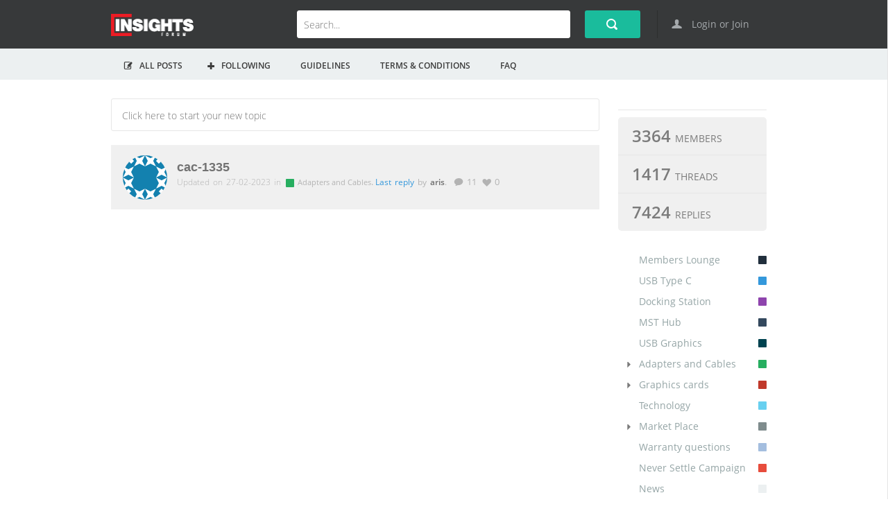

--- FILE ---
content_type: text/html; charset=UTF-8
request_url: https://insights.club-3d.com/hashtag/overview/
body_size: 16509
content:
<!DOCTYPE html>
<html lang="en">
	<!--[if lt IE 7]> <html class="ie ie6 oldie" lang="en"> <![endif]-->
	<!--[if IE 7]>    <html class="ie ie7 oldie" lang="en"> <![endif]-->
	<!--[if IE 8]>    <html class="ie ie8 oldie" lang="en"> <![endif]-->
	<!--[if gt IE 8]> <html class="ie ie9 newest" lang="en"> <![endif]-->
	<head>
		<meta http-equiv="X-UA-Compatible" content="IE=Edge">
		<meta charset="utf-8">
	    <title>
            overview | Tags | Club 3D Insights	    </title>
		<meta content='width=device-width, initial-scale=1.0, maximum-scale=1.0, user-scalable=0' name='viewport' />
		<!-- <meta name="thumbnail" content="https://insights.club-3d.com/wp-content/themes/forumengine/screenshot.png" /> -->
		<meta name="description" content="Welcome to our Insights forum" />
		<!-- Facebook Metas -->
		<meta property="og:image" content="https://insights.club-3d.com/wp-content/themes/forumengine/screenshot.png" />
		<!-- Facebook Metas / END -->
				<link rel="shortcut icon" href="http://insights.club-3d.com/wp-content/uploads/2014/11/insights-icon.png"/>
				<script type="text/javascript">
			fe_globals = {"ajaxURL":"https:\/\/insights.club-3d.com\/wp-admin\/admin-ajax.php","imgURL":"https:\/\/insights.club-3d.com\/wp-content\/themes\/forumengine\/img","posts_per_page":"30","isEditable":false,"isConfirm":"0","gplus_client_id":"","searchSummary":"View all {{count}} results","homeURL":"https:\/\/insights.club-3d.com","plupload_config":{"max_file_size":"5mb","url":"https:\/\/insights.club-3d.com\/wp-admin\/admin-ajax.php","flash_swf_url":"https:\/\/insights.club-3d.com\/wp-includes\/js\/plupload\/plupload.flash.swf","silverlight_xap_url":"https:\/\/insights.club-3d.com\/wp-includes\/js\/plupload\/plupload.silverlight.xap","filters":{"title":"Image Files","extensions":"jpg,jpeg,gif,png,ico"},"msg":{"FILE_EXTENSION_ERROR":"File extension error. Only allow  %s file extensions.","FILE_SIZE_ERROR":"Max file size %s.","FILE_DUPLICATE_ERROR":"File already present in the queue.","FILE_COUNT_ERROR":"File count error.","IMAGE_FORMAT_ERROR":"Image format either wrong or not supported.","IMAGE_MEMORY_ERROR":"Runtime ran out of available memory","HTTP_ERROR":"Upload URL might be wrong or doesn't exist."}},"is_mobile":false}		</script>
		<meta name='robots' content='max-image-preview:large' />
	<style>img:is([sizes="auto" i], [sizes^="auto," i]) { contain-intrinsic-size: 3000px 1500px }</style>
	<link rel='dns-prefetch' href='//ajax.googleapis.com' />
<link rel="alternate" type="application/rss+xml" title="Club 3D Insights &raquo; Feed" href="https://insights.club-3d.com/feed/" />
<link rel="alternate" type="application/rss+xml" title="Club 3D Insights &raquo; Comments Feed" href="https://insights.club-3d.com/comments/feed/" />
<link rel="alternate" type="application/rss+xml" title="Club 3D Insights &raquo; overview Tag Feed" href="https://insights.club-3d.com/hashtag/overview/feed/" />

<link rel='stylesheet' id='wp-block-library-css' href='https://insights.club-3d.com/wp-includes/css/dist/block-library/style.min.css?ver=6.8.3' type='text/css' media='all' />
<style id='classic-theme-styles-inline-css' type='text/css'>
/*! This file is auto-generated */
.wp-block-button__link{color:#fff;background-color:#32373c;border-radius:9999px;box-shadow:none;text-decoration:none;padding:calc(.667em + 2px) calc(1.333em + 2px);font-size:1.125em}.wp-block-file__button{background:#32373c;color:#fff;text-decoration:none}
</style>
<style id='global-styles-inline-css' type='text/css'>
:root{--wp--preset--aspect-ratio--square: 1;--wp--preset--aspect-ratio--4-3: 4/3;--wp--preset--aspect-ratio--3-4: 3/4;--wp--preset--aspect-ratio--3-2: 3/2;--wp--preset--aspect-ratio--2-3: 2/3;--wp--preset--aspect-ratio--16-9: 16/9;--wp--preset--aspect-ratio--9-16: 9/16;--wp--preset--color--black: #000000;--wp--preset--color--cyan-bluish-gray: #abb8c3;--wp--preset--color--white: #ffffff;--wp--preset--color--pale-pink: #f78da7;--wp--preset--color--vivid-red: #cf2e2e;--wp--preset--color--luminous-vivid-orange: #ff6900;--wp--preset--color--luminous-vivid-amber: #fcb900;--wp--preset--color--light-green-cyan: #7bdcb5;--wp--preset--color--vivid-green-cyan: #00d084;--wp--preset--color--pale-cyan-blue: #8ed1fc;--wp--preset--color--vivid-cyan-blue: #0693e3;--wp--preset--color--vivid-purple: #9b51e0;--wp--preset--gradient--vivid-cyan-blue-to-vivid-purple: linear-gradient(135deg,rgba(6,147,227,1) 0%,rgb(155,81,224) 100%);--wp--preset--gradient--light-green-cyan-to-vivid-green-cyan: linear-gradient(135deg,rgb(122,220,180) 0%,rgb(0,208,130) 100%);--wp--preset--gradient--luminous-vivid-amber-to-luminous-vivid-orange: linear-gradient(135deg,rgba(252,185,0,1) 0%,rgba(255,105,0,1) 100%);--wp--preset--gradient--luminous-vivid-orange-to-vivid-red: linear-gradient(135deg,rgba(255,105,0,1) 0%,rgb(207,46,46) 100%);--wp--preset--gradient--very-light-gray-to-cyan-bluish-gray: linear-gradient(135deg,rgb(238,238,238) 0%,rgb(169,184,195) 100%);--wp--preset--gradient--cool-to-warm-spectrum: linear-gradient(135deg,rgb(74,234,220) 0%,rgb(151,120,209) 20%,rgb(207,42,186) 40%,rgb(238,44,130) 60%,rgb(251,105,98) 80%,rgb(254,248,76) 100%);--wp--preset--gradient--blush-light-purple: linear-gradient(135deg,rgb(255,206,236) 0%,rgb(152,150,240) 100%);--wp--preset--gradient--blush-bordeaux: linear-gradient(135deg,rgb(254,205,165) 0%,rgb(254,45,45) 50%,rgb(107,0,62) 100%);--wp--preset--gradient--luminous-dusk: linear-gradient(135deg,rgb(255,203,112) 0%,rgb(199,81,192) 50%,rgb(65,88,208) 100%);--wp--preset--gradient--pale-ocean: linear-gradient(135deg,rgb(255,245,203) 0%,rgb(182,227,212) 50%,rgb(51,167,181) 100%);--wp--preset--gradient--electric-grass: linear-gradient(135deg,rgb(202,248,128) 0%,rgb(113,206,126) 100%);--wp--preset--gradient--midnight: linear-gradient(135deg,rgb(2,3,129) 0%,rgb(40,116,252) 100%);--wp--preset--font-size--small: 13px;--wp--preset--font-size--medium: 20px;--wp--preset--font-size--large: 36px;--wp--preset--font-size--x-large: 42px;--wp--preset--spacing--20: 0.44rem;--wp--preset--spacing--30: 0.67rem;--wp--preset--spacing--40: 1rem;--wp--preset--spacing--50: 1.5rem;--wp--preset--spacing--60: 2.25rem;--wp--preset--spacing--70: 3.38rem;--wp--preset--spacing--80: 5.06rem;--wp--preset--shadow--natural: 6px 6px 9px rgba(0, 0, 0, 0.2);--wp--preset--shadow--deep: 12px 12px 50px rgba(0, 0, 0, 0.4);--wp--preset--shadow--sharp: 6px 6px 0px rgba(0, 0, 0, 0.2);--wp--preset--shadow--outlined: 6px 6px 0px -3px rgba(255, 255, 255, 1), 6px 6px rgba(0, 0, 0, 1);--wp--preset--shadow--crisp: 6px 6px 0px rgba(0, 0, 0, 1);}:where(.is-layout-flex){gap: 0.5em;}:where(.is-layout-grid){gap: 0.5em;}body .is-layout-flex{display: flex;}.is-layout-flex{flex-wrap: wrap;align-items: center;}.is-layout-flex > :is(*, div){margin: 0;}body .is-layout-grid{display: grid;}.is-layout-grid > :is(*, div){margin: 0;}:where(.wp-block-columns.is-layout-flex){gap: 2em;}:where(.wp-block-columns.is-layout-grid){gap: 2em;}:where(.wp-block-post-template.is-layout-flex){gap: 1.25em;}:where(.wp-block-post-template.is-layout-grid){gap: 1.25em;}.has-black-color{color: var(--wp--preset--color--black) !important;}.has-cyan-bluish-gray-color{color: var(--wp--preset--color--cyan-bluish-gray) !important;}.has-white-color{color: var(--wp--preset--color--white) !important;}.has-pale-pink-color{color: var(--wp--preset--color--pale-pink) !important;}.has-vivid-red-color{color: var(--wp--preset--color--vivid-red) !important;}.has-luminous-vivid-orange-color{color: var(--wp--preset--color--luminous-vivid-orange) !important;}.has-luminous-vivid-amber-color{color: var(--wp--preset--color--luminous-vivid-amber) !important;}.has-light-green-cyan-color{color: var(--wp--preset--color--light-green-cyan) !important;}.has-vivid-green-cyan-color{color: var(--wp--preset--color--vivid-green-cyan) !important;}.has-pale-cyan-blue-color{color: var(--wp--preset--color--pale-cyan-blue) !important;}.has-vivid-cyan-blue-color{color: var(--wp--preset--color--vivid-cyan-blue) !important;}.has-vivid-purple-color{color: var(--wp--preset--color--vivid-purple) !important;}.has-black-background-color{background-color: var(--wp--preset--color--black) !important;}.has-cyan-bluish-gray-background-color{background-color: var(--wp--preset--color--cyan-bluish-gray) !important;}.has-white-background-color{background-color: var(--wp--preset--color--white) !important;}.has-pale-pink-background-color{background-color: var(--wp--preset--color--pale-pink) !important;}.has-vivid-red-background-color{background-color: var(--wp--preset--color--vivid-red) !important;}.has-luminous-vivid-orange-background-color{background-color: var(--wp--preset--color--luminous-vivid-orange) !important;}.has-luminous-vivid-amber-background-color{background-color: var(--wp--preset--color--luminous-vivid-amber) !important;}.has-light-green-cyan-background-color{background-color: var(--wp--preset--color--light-green-cyan) !important;}.has-vivid-green-cyan-background-color{background-color: var(--wp--preset--color--vivid-green-cyan) !important;}.has-pale-cyan-blue-background-color{background-color: var(--wp--preset--color--pale-cyan-blue) !important;}.has-vivid-cyan-blue-background-color{background-color: var(--wp--preset--color--vivid-cyan-blue) !important;}.has-vivid-purple-background-color{background-color: var(--wp--preset--color--vivid-purple) !important;}.has-black-border-color{border-color: var(--wp--preset--color--black) !important;}.has-cyan-bluish-gray-border-color{border-color: var(--wp--preset--color--cyan-bluish-gray) !important;}.has-white-border-color{border-color: var(--wp--preset--color--white) !important;}.has-pale-pink-border-color{border-color: var(--wp--preset--color--pale-pink) !important;}.has-vivid-red-border-color{border-color: var(--wp--preset--color--vivid-red) !important;}.has-luminous-vivid-orange-border-color{border-color: var(--wp--preset--color--luminous-vivid-orange) !important;}.has-luminous-vivid-amber-border-color{border-color: var(--wp--preset--color--luminous-vivid-amber) !important;}.has-light-green-cyan-border-color{border-color: var(--wp--preset--color--light-green-cyan) !important;}.has-vivid-green-cyan-border-color{border-color: var(--wp--preset--color--vivid-green-cyan) !important;}.has-pale-cyan-blue-border-color{border-color: var(--wp--preset--color--pale-cyan-blue) !important;}.has-vivid-cyan-blue-border-color{border-color: var(--wp--preset--color--vivid-cyan-blue) !important;}.has-vivid-purple-border-color{border-color: var(--wp--preset--color--vivid-purple) !important;}.has-vivid-cyan-blue-to-vivid-purple-gradient-background{background: var(--wp--preset--gradient--vivid-cyan-blue-to-vivid-purple) !important;}.has-light-green-cyan-to-vivid-green-cyan-gradient-background{background: var(--wp--preset--gradient--light-green-cyan-to-vivid-green-cyan) !important;}.has-luminous-vivid-amber-to-luminous-vivid-orange-gradient-background{background: var(--wp--preset--gradient--luminous-vivid-amber-to-luminous-vivid-orange) !important;}.has-luminous-vivid-orange-to-vivid-red-gradient-background{background: var(--wp--preset--gradient--luminous-vivid-orange-to-vivid-red) !important;}.has-very-light-gray-to-cyan-bluish-gray-gradient-background{background: var(--wp--preset--gradient--very-light-gray-to-cyan-bluish-gray) !important;}.has-cool-to-warm-spectrum-gradient-background{background: var(--wp--preset--gradient--cool-to-warm-spectrum) !important;}.has-blush-light-purple-gradient-background{background: var(--wp--preset--gradient--blush-light-purple) !important;}.has-blush-bordeaux-gradient-background{background: var(--wp--preset--gradient--blush-bordeaux) !important;}.has-luminous-dusk-gradient-background{background: var(--wp--preset--gradient--luminous-dusk) !important;}.has-pale-ocean-gradient-background{background: var(--wp--preset--gradient--pale-ocean) !important;}.has-electric-grass-gradient-background{background: var(--wp--preset--gradient--electric-grass) !important;}.has-midnight-gradient-background{background: var(--wp--preset--gradient--midnight) !important;}.has-small-font-size{font-size: var(--wp--preset--font-size--small) !important;}.has-medium-font-size{font-size: var(--wp--preset--font-size--medium) !important;}.has-large-font-size{font-size: var(--wp--preset--font-size--large) !important;}.has-x-large-font-size{font-size: var(--wp--preset--font-size--x-large) !important;}
:where(.wp-block-post-template.is-layout-flex){gap: 1.25em;}:where(.wp-block-post-template.is-layout-grid){gap: 1.25em;}
:where(.wp-block-columns.is-layout-flex){gap: 2em;}:where(.wp-block-columns.is-layout-grid){gap: 2em;}
:root :where(.wp-block-pullquote){font-size: 1.5em;line-height: 1.6;}
</style>
<link rel='stylesheet' id='bbp-default-css' href='https://insights.club-3d.com/wp-content/plugins/bbpress/templates/default/css/bbpress.min.css?ver=2.6.14' type='text/css' media='all' />
<link rel='stylesheet' id='fe-bootstrap-css' href='https://insights.club-3d.com/wp-content/themes/forumengine/css/bootstrap.css?ver=6.8.3' type='text/css' media='all' />
<link rel='stylesheet' id='fe-mainstyle-css' href='https://insights.club-3d.com/wp-content/themes/forumengine/css/custom.css?ver=6.8.3' type='text/css' media='all' />
<link rel='stylesheet' id='fe-tablet-css' href='https://insights.club-3d.com/wp-content/themes/forumengine/css/tablet.css?ver=6.8.3' type='text/css' media='all' />
<link rel='stylesheet' id='fe-editor-css' href='https://insights.club-3d.com/wp-content/themes/forumengine/css/editor-container.css?ver=6.8.3' type='text/css' media='all' />
<link rel='stylesheet' id='fe-customizer-css' href='https://insights.club-3d.com/wp-content/themes/forumengine/css/customizer.css?ver=6.8.3' type='text/css' media='all' />
<link rel='stylesheet' id='fe-customizer-mobile-css' href='https://insights.club-3d.com/wp-content/themes/forumengine/css/custom-mobile.css?ver=6.8.3' type='text/css' media='all' />
<!--[if lt IE 9]>
<link rel='stylesheet' id='fe-ie-css' href='https://insights.club-3d.com/wp-content/themes/forumengine/css/ie.css?ver=6.8.3' type='text/css' media='all' />
<![endif]-->
<link rel='stylesheet' id='fe-style-css' href='https://insights.club-3d.com/wp-content/themes/forumengine/style.css?ver=6.8.3' type='text/css' media='all' />
<link rel='stylesheet' id='fe-customization-css' href='https://insights.club-3d.com/wp-content/et-content/forumengine/css/customization.css?ver=6.8.3' type='text/css' media='all' />
<script type="text/javascript" src="https://insights.club-3d.com/wp-includes/js/plupload/moxie.min.js?ver=1.3.5.1" id="moxiejs-js"></script>
<script type="text/javascript" src="https://insights.club-3d.com/wp-includes/js/plupload/plupload.min.js?ver=2.1.9" id="plupload-js"></script>
<link rel="https://api.w.org/" href="https://insights.club-3d.com/wp-json/" /><link rel="EditURI" type="application/rsd+xml" title="RSD" href="https://insights.club-3d.com/xmlrpc.php?rsd" />
<meta name="generator" content="WordPress 6.8.3" />
<link rel="icon" href="https://insights.club-3d.com/wp-content/uploads/2021/10/cropped-insights-favicon-32x32.png" sizes="32x32" />
<link rel="icon" href="https://insights.club-3d.com/wp-content/uploads/2021/10/cropped-insights-favicon-192x192.png" sizes="192x192" />
<link rel="apple-touch-icon" href="https://insights.club-3d.com/wp-content/uploads/2021/10/cropped-insights-favicon-180x180.png" />
<meta name="msapplication-TileImage" content="https://insights.club-3d.com/wp-content/uploads/2021/10/cropped-insights-favicon-270x270.png" />
		<link href="https://insights.club-3d.com/wp-content/themes/forumengine/css/custom-ie.css" rel="stylesheet" media="screen">
		<!--[if lt IE 9]>
	      <script src="https://insights.club-3d.com/wp-content/themes/forumengine/js/libs/respond.min.js"></script>
	    <![endif]-->
	</head>
	<body class="archive tax-fe_tag term-overview term-2984 wp-theme-forumengine two-column right-sidebar">
	<div class="site-container">
		<div class="cnt-container">
			<div class="header-top bg-header">
				<div class="main-center container">
					<div class="row header-info">
						<div class="col-md-2 logo-header">
							<a href="https://insights.club-3d.com" class="logo">
								<img src="http://insights.club-3d.com/wp-content/uploads/2014/11/insights-logo-web.png"/>
							</a>
						</div>
												<div class="col-md-10">
							<div class="row">
								<div class="login col-md-2 col-sm-2 ">
									<a id="open_login" data-toggle="modal" href="#modal_login">
										<span class="icon" data-icon="U"></span>
										Login or Join									</a>
								</div>
								<div class="profile-account col-md-2 col-sm-2 collapse">
									<span class="name"><a href="javascript:void(0);"></a></span><span class="arrow"></span>
									<span class="img"><img src="https://secure.gravatar.com/avatar/?s=64&#038;d=identicon&#038;r=g" class="avatar" alt="" /></span>
									<!-- <span class="number">8</span>   -->
									<div class="clearfix"></div>
								</div>
								<div class="search-header col-md-8  col-sm-6">
									<form id="fe_search_form" action="" method="post">
																				<button class="btn" type="submit"><span class="icon-s"></span></button>
										<div class="search-text">
											<input type="text" autocomplete="off" id="search_field" name="s" value="" placeholder="Search...">
										</div>
										<!-- <span class="icon clear-field collapse" data-icon="D"></span> -->
										<div class="btn-mobile"></div>
									</form>
									<div id="search_preview" class="search-preview empty">
									</div>
								</div>
							</div>
							<div class="dropdown-profile">
								<span class="arrow-up"></span>
								<div class="content-profile">
									<div class="head"><span class="text">@</span></div>
									<ul class="list-profile">
										<li>
											<a href="https://insights.club-3d.com/member/">
												<span class="icon" data-icon="U"></span>
												<br />
												<span class="text">Profile</span>
											</a>
										</li>
										<!-- <li>
											<a href="#">
												<span class="icon" data-icon="M"></span>
												<br />
												<span class="text">Inbox (8)</span>
											</a>
										</li> -->
										<li>
											<a href="https://insights.club-3d.com/clogin/?action=logout&amp;redirect_to=%2Fhashtag%2Foverview%2F&amp;_wpnonce=752c731682">
												<span class="icon" data-icon="Q"></span>
												<br />
												<span class="text">Logout</span>
											</a>
										</li>
									</ul>
								</div>
							</div>
						</div>
					</div>
				</div>
			</div>

			
<div class="header-bottom header-filter">
	<div class="main-center container">
				<ul class="nav-link">

			<li >
				<a href="https://insights.club-3d.com">
					<span class="icon" data-icon="W"></span>
					<span class="text">ALL POSTS</span>
									</a>
			</li>

			<li >
				<a
			id="open_login" data-toggle="modal" href="#modal_login">
				<span class="icon" data-icon="&"></span>
				<span class="text">Following</span>
								</a>
			</li>
						<li id="menu-item-828" class="menu-item menu-item-type-post_type menu-item-object-page menu-item-828"><a href="https://insights.club-3d.com/guidelines/"><span class="icon" data-icon=""></span>Guidelines</a></li>
<li id="menu-item-829" class="menu-item menu-item-type-post_type menu-item-object-page menu-item-829"><a href="https://insights.club-3d.com/terms-conditions/"><span class="icon" data-icon=""></span>Terms &#038; Conditions</a></li>
<li id="menu-item-835" class="menu-item menu-item-type-post_type menu-item-object-page menu-item-835"><a href="https://insights.club-3d.com/faq/"><span class="icon" data-icon=""></span>FAQ</a></li>
		</ul>
		<div class="clear-fix"></div>
		</div>
	<div class="mo-menu-toggle visible-sm visible-xs">
		<a class="icon-menu-tablet" href="#">open</a>
	</div>
</div>
<!--end header Bottom-->
<div class="container main-center">
	<div class="row">
		<div class="col-md-9 col-sm-12 marginTop30">
			<div id="form_thread" class="thread-form auto-form new-thread">
	<form action="" method="post">
		<input type="hidden" name="fe_nonce" class="fe_nonce" value="c23b2018bf">
		<div class="text-search">
			<div class="input-container">
				<input class="inp-title" id="thread_title" maxlength="90" name="post_title" type="text" autocomplete="off" placeholder="Click here to start your new topic">
			</div>
			<div class="btn-group cat-dropdown dropdown category-search-items collapse">
				<span class="line"></span>
				<button class="btn dropdown-toggle" data-toggle="dropdown">
					<span class="text-select"></span>
					<span class="caret"></span>
				</button>
								<select class="collapse" name="thread_category" id="thread_category">
					<option value="">Please select</option>
					<option value="members-lounge" class="option-135">Members Lounge</option><option value="usb-type-c" class="option-1733">USB Type C</option><option value="docking-station" class="option-91">Docking Station</option><option value="mst-hub" class="option-93">MST Hub</option><option value="usb-graphics" class="option-87">USB Graphics</option><option value="adapters-and-cables" class="option-134">Adapters and Cables</option><option value="displayport-1-4-to-4k120hz-hdmi-adapter" class="option-2855">-&nbsp;DisplayPort 1.4 to 4K120Hz HDMI Adapter</option><option value="graphics-cards" class="option-110">Graphics cards</option><option value="r9-series" class="option-1586">-&nbsp;R9 Series</option><option value="r9-fury-series" class="option-1591">-&nbsp;-&nbsp;R9 Fury Series</option><option value="r9-390-series" class="option-1587">-&nbsp;-&nbsp;R9 390 Series</option><option value="r9-380-series" class="option-1588">-&nbsp;-&nbsp;R9 380 Series</option><option value="r9-290-series" class="option-111">-&nbsp;-&nbsp;R9 290 Series</option><option value="r9-280-series" class="option-112">-&nbsp;-&nbsp;R9 280 Series</option><option value="r9-270-series" class="option-113">-&nbsp;-&nbsp;R9 270 Series</option><option value="r7-series" class="option-1226">-&nbsp;R7 Series</option><option value="r7-300-series" class="option-1585">-&nbsp;-&nbsp;R7 300 Series</option><option value="r7-260-series" class="option-114">-&nbsp;-&nbsp;R7 260 Series</option><option value="r5-series" class="option-661">-&nbsp;R5 Series</option><option value="others" class="option-144">-&nbsp;Others</option><option value="hd-7000-series" class="option-118">-&nbsp;HD 7000 Series</option><option value="technology" class="option-137">Technology</option><option value="market-place" class="option-139">Market Place</option><option value="hot-deals" class="option-140">-&nbsp;Hot Deals</option><option value="for-sale-or-trade" class="option-141">-&nbsp;For Sale or Trade</option><option value="warranty-questions" class="option-143">Warranty questions</option><option value="never-settle-campaign" class="option-145">Never Settle Campaign</option><option value="news" class="option-146">News</option>				</select>
			</div>
	  	</div>
		<div class="form-detail collapse">
			<div id="wp-post_content-editor-container" class="wp-editor-container">
				<textarea id="post_content" name="post_content"></textarea>
			</div>
			<div class='form-item' id='reCaptcha'>
    <script type="text/javascript">
        var onloadCallback = function() {
            grecaptcha.render('recaptcha_widget', {
              'sitekey' : '6LcCrW0rAAAAACMcDzDuNbJSA05A8i6gw3o2OZnl'
            });
        };
    </script>
    <script src="https://www.google.com/recaptcha/api.js?onload=onloadCallback&render=explicit"
        async defer>
    </script>
    <style type="text/css">
    #recaptcha_widget a {
        display: inline-block;
        width: 14px;
        height: 14px;
        margin-top: 1px;
        line-height: 14px;
        vertical-align: text-top;
        margin-bottom: 15px;
        overflow: hidden;
    }
    #recaptcha_widget .input-recaptcha {
        width: 130px;
        border: 1px solid #dddddd;
        margin-right: 5px;
        padding: 5px;
    }
    #recaptcha_widget .button {
        width:28px;
        height: 28px;
        display: inline-block;
        padding: 5px 0px;
        margin-bottom: 0;
        font-size: 14px;
        line-height: 20px;
        color: #333;
        text-align: center;
        text-shadow: 0 1px 1px rgba(255, 255, 255, 0.75);
        vertical-align: middle;
        cursor: pointer;
        background-color: #F5F5F5;
        margin-top: -2px;
        background-repeat: repeat-x;
        border: 1px solid #BBB;
        border-color: rgba(0, 0, 0, 0.1) rgba(0, 0, 0, 0.1) rgba(0, 0, 0, 0.25);
        border-color: #E6E6E6 #E6E6E6 #BFBFBF;
        border-bottom-color: #A2A2A2;
        -webkit-border-radius: 4px;
        -moz-border-radius: 4px;
        border-radius: 4px;
        margin-right: 3px;
    }
    #recaptcha_widget label {
        line-height: 20px;
    }
</style>
    <div id="recaptcha_widget"></div>    <div style='width: 100%'></div></div>			<div class="row line-bottom">
				<div class="col-md-6">
					<div class="show-preview">
						<div class="skin-checkbox">
							<span class="icon" data-icon="3"></span>
							<input type="checkbox" name="show_preview" class="checkbox-show" id="show_topic_item" style="display:none" />
						</div>
						<a href="#">Show preview</a>
					</div>
				</div>
				<div class="col-md-6">
					<div class="button-event">
						<input type="submit" id = "btn-create" value="
						Login and Create Topic						" class="btn">
						<a href="#" class="cancel"><span class="btn-cancel"><span class="icon" data-icon="D"></span>Cancel</span></a>
					</div>
				</div>
			</div>
		</div>
	</form>
	<div id="thread_preview">
		<div class="name-preview">YOUR PREVIEW</div>
        <div class="reply-item items-thread clearfix preview-item">
			<div class="f-floatleft">
				<img src="https://secure.gravatar.com/avatar/?s=64&#038;d=identicon&#038;r=g" class="avatar" alt="" />			</div>
			<div class="f-floatright">
				<div class="post-display">
					<div class="post-information">
						<div class="name">
							<span class="post-author"></span>
							<span class="comment"><span class="icon" data-icon="w"></span>0</span>
							<span class="like"><span class="icon" data-icon="k"></span>0</span>
						</div>
					</div>
					<div class="text-detail content"></div>
				</div>
			</div>
        </div>
	</div><!-- End Preview Thread -->
</div> <!-- End Form Thread -->							<ul id="main_list_post" class="list-post">
						<li class="highlights thread-item " data-id="103691" data-cat="adapters-and-cables">
		<input type="hidden" value="adapters-and-cables" class="thread_item" />							<a href="https://insights.club-3d.com/thread/cac-1335-2/">
						<span class="thumb avatar">
					<img src="https://secure.gravatar.com/avatar/1b9d1987957a851eeba0ff718cef9cee7be251d721d2a29e30b3e6b689857787?s=64&#038;d=identicon&#038;r=g" class="avatar" alt="" />									</span>
		</a>
				<div class="f-floatright">
						<h2 class="title">
									<a href="https://insights.club-3d.com/thread/cac-1335-2/">
										cac-1335											</a>
			</h2>
			<div class="post-information">
				<span class="times-create">Updated on 27-02-2023 in</span>
				<span class="type-category">
										<a href="https://insights.club-3d.com/thread_category/adapters-and-cables/">
						<span class="flags color-31"></span>
						Adapters and Cables					</a>.
				</span>
				<span class="author">
									<span class="last-reply">
													<a href="https://insights.club-3d.com/thread/cac-1335-2/">
														Last reply							</a>
					</span> 
					by <span class="semibold"><a href="https://insights.club-3d.com/member/aris/">aris</a></span>.								</span>
				<span class="user-action">
					<span class="comment "><span class="icon" data-icon="w"></span>11</span>
					<span class="like "><span class="icon" data-icon="k"></span>0</span>
				</span>
				<span class="undo-action hide">
					Want to <a href="#" class="act-undo">undo</a> ?				</span>
			</div>
								</div>
		
			</li>				</ul>
									<script type="text/javascript">
					var threads_exclude = ["872","928","1491","1493","8813"];
					</script>
				
						<!-- Normal Paginations -->
			<div class="pagination pagination-centered" id="main_pagination">
							</div>
			<!-- Normal Paginations -->

			
			
		</div>
		<div class="col-md-3 hidden-sm hidden-xs sidebar">
				<div class="widget statistics-wg">
		<h2 class="widgettitle"></h2>
	    <div class="statistics">
	    	<ul>
	        	<li><span class="number-stt">3364 </span><span class="name-stt"> Members </span></li>
	            <li><span class="number-stt">1417 </span><span class="name-stt"> Threads </span></li>
	            <li><span class="number-stt">7424 </span><span class="name-stt"> Replies </span></li>
	        </ul>
	    </div>
	</div>
	
	<div class="widget widget-categories">
				<ul class="category-items">
						<li id="nav_cat_135" class="">
				<a class="cat-item " href="https://insights.club-3d.com/thread_category/members-lounge/ ">
					Members Lounge					<span class="flags color-37"></span>
				</a>
											</li> 			<li id="nav_cat_1733" class="">
				<a class="cat-item " href="https://insights.club-3d.com/thread_category/usb-type-c/ ">
					USB Type C					<span class="flags color-2"></span>
				</a>
											</li> 			<li id="nav_cat_91" class="">
				<a class="cat-item " href="https://insights.club-3d.com/thread_category/docking-station/ ">
					Docking Station					<span class="flags color-33"></span>
				</a>
											</li> 			<li id="nav_cat_93" class="">
				<a class="cat-item " href="https://insights.club-3d.com/thread_category/mst-hub/ ">
					MST Hub					<span class="flags color-17"></span>
				</a>
											</li> 			<li id="nav_cat_87" class="">
				<a class="cat-item " href="https://insights.club-3d.com/thread_category/usb-graphics/ ">
					USB Graphics					<span class="flags color-39"></span>
				</a>
											</li> 			<li id="nav_cat_134" class="">
				<a class="cat-item " href="https://insights.club-3d.com/thread_category/adapters-and-cables/ ">
					Adapters and Cables					<span class="flags color-31"></span>
				</a>
									<a class="arrow  collapsed" data-toggle="collapse" href="#nav_cat_children_134">
						<span></span>
					</a>
													<ul id="nav_cat_children_134" class="child collapse ">
									<li id="nav_cat_2855" class="">
				<a class="cat-item " href="https://insights.club-3d.com/thread_category/displayport-1-4-to-4k120hz-hdmi-adapter/ ">
					DisplayPort 1.4 to 4K120Hz HDMI Adapter					<span class="flags color-1"></span>
				</a>
											</li> 					</ul>
							</li> 			<li id="nav_cat_110" class="">
				<a class="cat-item " href="https://insights.club-3d.com/thread_category/graphics-cards/ ">
					Graphics cards					<span class="flags color-36"></span>
				</a>
									<a class="arrow  collapsed" data-toggle="collapse" href="#nav_cat_children_110">
						<span></span>
					</a>
													<ul id="nav_cat_children_110" class="child collapse ">
									<li id="nav_cat_1586" class="">
				<a class="cat-item " href="https://insights.club-3d.com/thread_category/r9-series/ ">
					R9 Series					<span class="flags color-6"></span>
				</a>
									<a class="arrow  collapsed" data-toggle="collapse" href="#nav_cat_children_1586">
						<span></span>
					</a>
													<ul id="nav_cat_children_1586" class="child collapse ">
									<li id="nav_cat_1591" class="">
				<a class="cat-item " href="https://insights.club-3d.com/thread_category/r9-fury-series/ ">
					R9 Fury Series					<span class="flags color-6"></span>
				</a>
											</li> 			<li id="nav_cat_1587" class="">
				<a class="cat-item " href="https://insights.club-3d.com/thread_category/r9-390-series/ ">
					R9 390 Series					<span class="flags color-6"></span>
				</a>
											</li> 			<li id="nav_cat_1588" class="">
				<a class="cat-item " href="https://insights.club-3d.com/thread_category/r9-380-series/ ">
					R9 380 Series					<span class="flags color-6"></span>
				</a>
											</li> 			<li id="nav_cat_111" class="">
				<a class="cat-item " href="https://insights.club-3d.com/thread_category/r9-290-series/ ">
					R9 290 Series					<span class="flags color-26"></span>
				</a>
											</li> 			<li id="nav_cat_112" class="">
				<a class="cat-item " href="https://insights.club-3d.com/thread_category/r9-280-series/ ">
					R9 280 Series					<span class="flags color-16"></span>
				</a>
											</li> 			<li id="nav_cat_113" class="">
				<a class="cat-item " href="https://insights.club-3d.com/thread_category/r9-270-series/ ">
					R9 270 Series					<span class="flags color-6"></span>
				</a>
											</li> 					</ul>
							</li> 			<li id="nav_cat_1226" class="">
				<a class="cat-item " href="https://insights.club-3d.com/thread_category/r7-series/ ">
					R7 Series					<span class="flags color-0"></span>
				</a>
									<a class="arrow  collapsed" data-toggle="collapse" href="#nav_cat_children_1226">
						<span></span>
					</a>
													<ul id="nav_cat_children_1226" class="child collapse ">
									<li id="nav_cat_1585" class="">
				<a class="cat-item " href="https://insights.club-3d.com/thread_category/r7-300-series/ ">
					R7 300 Series					<span class="flags color-0"></span>
				</a>
											</li> 			<li id="nav_cat_114" class="">
				<a class="cat-item " href="https://insights.club-3d.com/thread_category/r7-260-series/ ">
					R7 260 Series					<span class="flags color-35"></span>
				</a>
											</li> 					</ul>
							</li> 			<li id="nav_cat_661" class="">
				<a class="cat-item " href="https://insights.club-3d.com/thread_category/r5-series/ ">
					R5 Series					<span class="flags color-0"></span>
				</a>
											</li> 			<li id="nav_cat_144" class="">
				<a class="cat-item " href="https://insights.club-3d.com/thread_category/others/ ">
					Others					<span class="flags color-0"></span>
				</a>
											</li> 			<li id="nav_cat_118" class="">
				<a class="cat-item " href="https://insights.club-3d.com/thread_category/hd-7000-series/ ">
					HD 7000 Series					<span class="flags color-25"></span>
				</a>
											</li> 					</ul>
							</li> 			<li id="nav_cat_137" class="">
				<a class="cat-item " href="https://insights.club-3d.com/thread_category/technology/ ">
					Technology					<span class="flags color-9"></span>
				</a>
											</li> 			<li id="nav_cat_139" class="">
				<a class="cat-item " href="https://insights.club-3d.com/thread_category/market-place/ ">
					Market Place					<span class="flags color-30"></span>
				</a>
									<a class="arrow  collapsed" data-toggle="collapse" href="#nav_cat_children_139">
						<span></span>
					</a>
													<ul id="nav_cat_children_139" class="child collapse ">
									<li id="nav_cat_140" class="">
				<a class="cat-item " href="https://insights.club-3d.com/thread_category/hot-deals/ ">
					Hot Deals					<span class="flags color-20"></span>
				</a>
											</li> 			<li id="nav_cat_141" class="">
				<a class="cat-item " href="https://insights.club-3d.com/thread_category/for-sale-or-trade/ ">
					For Sale or Trade					<span class="flags color-10"></span>
				</a>
											</li> 					</ul>
							</li> 			<li id="nav_cat_143" class="">
				<a class="cat-item " href="https://insights.club-3d.com/thread_category/warranty-questions/ ">
					Warranty questions					<span class="flags color-4"></span>
				</a>
											</li> 			<li id="nav_cat_145" class="">
				<a class="cat-item " href="https://insights.club-3d.com/thread_category/never-settle-campaign/ ">
					Never Settle Campaign					<span class="flags color-26"></span>
				</a>
											</li> 			<li id="nav_cat_146" class="">
				<a class="cat-item " href="https://insights.club-3d.com/thread_category/news/ ">
					News					<span class="flags color-0"></span>
				</a>
											</li> 		</ul>
	</div>

		<div class="widget user-wg">
		<h2 class="widgettitle">HOT TOPICS</h2>
	    <div class="hot-user-topic">
	    	<ul>
            	        	<li>
	            	<p>
	                    <span class="number">1</span>
	                    <span class="text"><a href="https://insights.club-3d.com/thread/cac-1335-1440p-240hz-flickering-2/">CAC-1335 1440p 240hz Flickering</a></span>
	                 </p>
	            </li>
            	        	<li>
	            	<p>
	                    <span class="number">2</span>
	                    <span class="text"><a href="https://insights.club-3d.com/thread/csv-1585-only-works-with-4k-60hz/">CSV-1585 only works with &lt; 4k 60Hz</a></span>
	                 </p>
	            </li>
            	        	<li>
	            	<p>
	                    <span class="number">3</span>
	                    <span class="text"><a href="https://insights.club-3d.com/thread/club-3d-cac-1510-a-usb-c-to-dual-link-dvi-d-adapter-hdcp-off-not-working/">Club 3D CAC-1510-A USB C to Dual Link DVI-D Adapter HDCP Off not working</a></span>
	                 </p>
	            </li>
            	        	<li>
	            	<p>
	                    <span class="number">4</span>
	                    <span class="text"><a href="https://insights.club-3d.com/thread/is-there-a-dp2-1-to-hdmi2-1-adapter-supporting-4k144hz-with-vrr-support/">Is there a DP2.1 to HDMI2.1 Adapter supporting 4K@144Hz with VRR support?</a></span>
	                 </p>
	            </li>
            	        	<li>
	            	<p>
	                    <span class="number">5</span>
	                    <span class="text"><a href="https://insights.club-3d.com/thread/cheapass-crash-cart-monitor/">Cheapass Crash Cart Monitor</a></span>
	                 </p>
	            </li>
            	        	<li>
	            	<p>
	                    <span class="number">6</span>
	                    <span class="text"><a href="https://insights.club-3d.com/thread/csv-1583-power-managemnt-laptop/">CSV-1583 power managment laptop</a></span>
	                 </p>
	            </li>
            	        	<li>
	            	<p>
	                    <span class="number">7</span>
	                    <span class="text"><a href="https://insights.club-3d.com/thread/mac-pro-2019-71-and-apple-cinema-30/">Mac Pro 2019 (7,1) and Apple Cinema 30</a></span>
	                 </p>
	            </li>
            	        	<li>
	            	<p>
	                    <span class="number">8</span>
	                    <span class="text"><a href="https://insights.club-3d.com/thread/cac-1331/">CAC-1331</a></span>
	                 </p>
	            </li>
            	        </ul>
	    </div>
	</div>
			</div>
	</div>
</div>

		<footer>
		  <div class="footer">
			<div class="row main-center">
			  <div class="col-md-3">
				<ul class="social">
															<li class="fb">
						<a target="_blank" href="https://www.facebook.com/club3d">
							Facebook						</a>
					</li>
										<li class="gplus">
						<a target="_blank" href="https://plus.google.com/114886167664623815957">
							Google+						</a>
					</li>
										<li class="tw">
						<a target="_blank" href="https://twitter.com/club3d">
							Twitter						</a>
					</li>
										<li class="rss">
						<a target="_blank" href="https://insights.club-3d.com/feed/">
							Rss						</a>
					</li>
										<li class="mail">
						<a target="_blank" href="/cdn-cgi/l/email-protection#761f18101936151a03145b45125815191b">
							Mail						</a>
					</li>
									</ul>
			  </div>
			  <div class="col-md-9 row">
				<div class="nav-wrap col-sm-6">
					<ul class="nav">
											</ul>
				</div>
				<div class="copyright-wrap col-sm-6">
					<ul class="nav fright">
					  <li class="copyright">
					  	Copyright 2025 Club 3D B.V.<br>
					  	<span>
					  		<a href="//www.enginethemes.com/themes/forumengine/" target="_blank">
					  			WordPress Forum Theme
					  		</a> - Powered by WordPress
					  	</span>
					  </li>
					</ul>
				</div>
			  </div>
			</div>
		  </div>
		</footer><!-- End Footer -->

		<!-- MODAL UPLOAD IMAGES -->
	    <div class="upload-img">
	<div class="modal fade" id="uploadImgModal" data-keyboard="false" style="display:none;" aria-hidden="true">
		<form id="modal">
		<div class="modal-dialog">
			<div class="modal-content">
				<div class="modal-header">
					<button type="button" class="close" data-dismiss="modal" aria-hidden="true">
						<span class="icon" data-icon="D"></span>
					</button>
					<h4 class="modal-title">Insert an Image</h4>
				</div>
                <div class="modal-body">

                	<!-- Form Upload Images -->
                	                	<p class="text-danger">You need to log in to upload images from your computer.</p>
                	                	                	
                  	<div  style="opacity:0.4;" class="upload-location disabled" id="images_upload_container">
	                    <span>Upload an Image</span>
	                    <div class="input-file">                      
	                      	<input type="button" disabled="disabled" value="Browse" class="bg-button-file button" id="images_upload_browse_button">                        
	                      	<span class="filename">No file chosen</span>
	                      	<span class="et_ajaxnonce" id="41f952a490"></span> 
	                    </div>
                  	</div>
                  	<!-- Form Upload Images -->

                  	<!-- Form Insert Link Images -->
	                <div class="upload-url">
	                    <span>Add an Image by URL</span>
	                    <div class="input-url">
	                      	<input type="text" placeholder="https://www.images.jpg" id="external_link" class="form-control">
		                    <div class="button-event">
		                  		<button type="button" id="insert" data-loading-text="Loading..." class="btn">Insert</button>
		                    	<span class="btn-cancel" data-dismiss="modal"><span data-icon="D" class="icon"></span>Cancel</span>
		                    </div>
	                    </div>                  
	                </div>    
	                <!-- Form Insert Link Images -->            
                </div>                  
            </div>
        </div>
    	</form>
    </div> 
</div>		<!-- END MODAL UPLOAD IMAGES -->

		<!-- REPLY TEMPLATE -->
	    		<!-- END REPLY TEMPLATE -->

		<!-- Modal Login -->
		<div class="modal fade" id="modal_login" style="display:none;" aria-hidden="true">
	<div class="modal-dialog">
		<div class="modal-content">
			<div class="login-modal">
				<div class="modal-header">
					<button type="button" class="close" data-dismiss="modal" aria-hidden="true">
						<span class="icon" data-icon="D"></span>
					</button>
					<h4 class="modal-title">Login or Join</h4>
				</div>
				<div class="modal-body">
					<div class="login-fr">
						<form id="form_login" method="post" class="form-horizontal">
							<div class="form-group">
								<div class="col-lg-10">
									<span class="line-correct collapse"></span>
									<input type="text" name="user_name" class="form-control" id="user_name" title="Enter your username or email" placeholder="Enter your username or email">
									<span class="icon collapse" data-icon="D"></span>
								</div>
							</div>
							<div class="form-group">
								<div class="col-lg-10">
									<span class="line-correct collapse"></span>
									<input type="password" name="user_pass" class="form-control" id="user_pass" title="Password" placeholder="Password">
									<span class="icon  collapse" data-icon="D"></span>
								</div>
							</div>
					  		<div class="form-group">
								<div class="col-lg-10">
						  			<div class="btn-submit">
										<a href="#" class="bnt_forget">Forgotten password?</a>
										<button type="submit" data-loading-text="Loading..." class="btn">Login</button>
						  			</div>
								</div>
					  		</div>
						</form>
						<p class="login-by">You can also sign in by : <p>
						<ul class="social-icon clearfix">
						<!-- google plus login -->
												<!-- twitter plus login -->
													<li class="tw"><a href="https://insights.club-3d.com?action=twitterauth">Twitter</a></li>
												<!-- facebook plus login -->
													<li class="fb"><a href="#" id="facebook_auth_btn">facebook</a></li>
						
						</ul>
				  	</div> <!--form login -->
				  	<div class="join">
						<form id="form_register" method="post" class="form-horizontal">
					  		<div class="form-group">
								<div class="col-lg-10">
									<span class="line-correct collapse"></span>
						  			<input type="text" name="user_name" class="form-control" id="user_name" title="Username" placeholder="Username">
						  			<span class="icon collapse" data-icon="D"></span>
								</div>
					  		</div>
					  		<div class="form-group">
								<div class="col-lg-10">
									<span class="line-correct collapse"></span>
						  			<input type="text" name="email" class="form-control" id="email" title="Email" placeholder="Email">
						  			<span class="icon collapse" data-icon="D"></span>
								</div>
					  		</div>
					  		<div class="form-group">
								<div class="col-lg-10">
									<span class="line-correct collapse"></span>
						  			<input type="password" name="user_pass" class="form-control" id="user_pass_register" title="Password" placeholder="Password">
						  			<span class="icon collapse" data-icon="D"></span>
								</div>
					  		</div>
					  		<div class="form-group" style="margin-bottom: 0">
								<div class="col-lg-10">
									<span class="line-correct collapse"></span>
						  			<input type="password" name="re_pass" class="form-control" id="re_pass" title="Retype password" placeholder="Retype password">
						  			<span class="icon collapse" data-icon="D"></span>
						  		</div>
						  	</div>
					  		<div class="form-group">
								<div class="col-lg-10">
						  			<div class="btn-submit">
										<div class="fe-checkbox-container">
											<input type="checkbox" name="agree_terms" id="agree_terms" class="fe-checkbox" onfocus="blur(this)">
											<label for="agree_terms"><span data-icon="3" class="icon"></span>I agree to <a target="_blank" href="https://insights.club-3d.com/term-condition/"><span class="color-blue">the terms</span></a>.</label>
							  				<!-- <div class="skin-checkbox">
												<span data-icon="3" class="icon"></span>
												<input type="checkbox" name="agree_terms" id="agree_terms" class="checkbox-show hide">
							  				</div> -->
							  				<!-- <a href="#">I agree to <span class="color-blue">the terms</span>.</a> -->
										</div>
										<button type="submit" data-loading-text="Loading..." class="btn">Join</button>
						  			</div>
								</div>
					  		</div>
						</form>
				  	</div>
				</div>
			</div>
			<div class="forget-modal" style="display:none">
				<div class="modal-header">
					<button type="button" class="close" data-dismiss="modal" aria-hidden="true">
						<span class="icon" data-icon="D"></span>
					</button>
					<h4 class="modal-title">Forgot your password?</h4>
				</div>
				<div class="modal-body">
					<span class="text">Type your email and we'll send you a link to retrieve it.</span>
					<form id="form_forget" class="form-horizontal">
				  		<div class="form-group">
							<div class="form-field">
								<span class="line-correct  collapse"></span>
					  			<input type="text" name="user_login" class="form-control" autocomplete="off" id="user_login" placeholder="Enter your email address">
					  			<span class="icon collapse" data-icon="D"></span>
							</div>
							<button type="submit" data-loading-text="Loading..." class="btn">Send</button>
				  		</div>
					</form>
				</div>
			</div>
	  	</div><!-- /.modal-content -->
	</div><!-- /.modal-dialog -->
</div>		<!-- End Modal Login -->

		<!-- Modal Contact Form -->
				<!-- End Modal Contact Form -->
		<!-- REPLY TEMPLATE -->
		<script data-cfasync="false" src="/cdn-cgi/scripts/5c5dd728/cloudflare-static/email-decode.min.js"></script><script type="text/template" id="search_preview_template">

			<# _.each(threads, function(thread){ #>

			<div class="i-preview">
				<a href="{{= thread.permalink }}">
					<div class="i-preview-avatar">
						{{= (typeof(thread.et_avatar) === "object") ? thread.et_avatar.thumbnail : thread.et_avatar }}
					</div>
					<div class="i-preview-content">
						<span class="i-preview-title">{{= thread.post_title.replace( search_term, '<strong>' + search_term + "</strong>" ) }}</span>
						<span class="comment active">
							<span class="icon" data-icon="w"></span>{{= thread.et_replies_count }}
						</span>
						<span class="like active">
							<span class="icon" data-icon="k"></span>{{= thread.et_likes_count }}
						</span>
					</div>
				</a>
			</div>

			<# }); #>

			<div class="i-preview i-preview-showall">

				<# if ( total > 0 && pages > 1 ) { #>

				<a href="{{= search_link }}">View all {{= total }} results</a>

				<# } else if ( pages == 1) { #>

				<a href="{{= search_link }}">View all results</a>

				<# } else { #>

				<a> No results found </a>

				<# } #>

			</div>
		</script>
		<!-- REPLY TEMPLATE -->
		<!-- Default Wordpress Editor -->
		<div class="hide">
			<div id="wp-temp_content-wrap" class="wp-core-ui wp-editor-wrap tmce-active"><link rel='stylesheet' id='dashicons-css' href='https://insights.club-3d.com/wp-includes/css/dashicons.min.css?ver=6.8.3' type='text/css' media='all' />
<link rel='stylesheet' id='editor-buttons-css' href='https://insights.club-3d.com/wp-includes/css/editor.min.css?ver=6.8.3' type='text/css' media='all' />
<div id="wp-temp_content-editor-container" class="wp-editor-container"><textarea class="wp-editor-area" rows="20" tabindex="5" autocomplete="off" cols="40" name="post_content" id="temp_content"></textarea></div>
</div>

		</div>
		<!-- Default Wordpress Editor -->

		</div>
		<div class="mobile-menu">
			<ul class="mo-cat-list">
							<li id="mo_nav_cat_135" class="li-cat ">
				<a class="cat-item " href="https://insights.club-3d.com/thread_category/members-lounge/ ">
					Members Lounge					<span class="flags color-37"></span>
				</a>
											</li> 			<li id="mo_nav_cat_1733" class="li-cat ">
				<a class="cat-item " href="https://insights.club-3d.com/thread_category/usb-type-c/ ">
					USB Type C					<span class="flags color-2"></span>
				</a>
											</li> 			<li id="mo_nav_cat_91" class="li-cat ">
				<a class="cat-item " href="https://insights.club-3d.com/thread_category/docking-station/ ">
					Docking Station					<span class="flags color-33"></span>
				</a>
											</li> 			<li id="mo_nav_cat_93" class="li-cat ">
				<a class="cat-item " href="https://insights.club-3d.com/thread_category/mst-hub/ ">
					MST Hub					<span class="flags color-17"></span>
				</a>
											</li> 			<li id="mo_nav_cat_87" class="li-cat ">
				<a class="cat-item " href="https://insights.club-3d.com/thread_category/usb-graphics/ ">
					USB Graphics					<span class="flags color-39"></span>
				</a>
											</li> 			<li id="mo_nav_cat_134" class="li-cat ">
				<a class="cat-item " href="https://insights.club-3d.com/thread_category/adapters-and-cables/ ">
					Adapters and Cables					<span class="flags color-31"></span>
				</a>
									<a class="arrow collapsed" data-toggle="collapse" href="#mo_nav_cat_children_134">
						<span></span>
					</a>
													<ul id="mo_nav_cat_children_134" class="child collapse">
									<li id="mo_nav_cat_2855" class="li-cat ">
				<a class="cat-item " href="https://insights.club-3d.com/thread_category/displayport-1-4-to-4k120hz-hdmi-adapter/ ">
					DisplayPort 1.4 to 4K120Hz HDMI Adapter					<span class="flags color-1"></span>
				</a>
											</li> 					</ul>
							</li> 			<li id="mo_nav_cat_110" class="li-cat ">
				<a class="cat-item " href="https://insights.club-3d.com/thread_category/graphics-cards/ ">
					Graphics cards					<span class="flags color-36"></span>
				</a>
									<a class="arrow collapsed" data-toggle="collapse" href="#mo_nav_cat_children_110">
						<span></span>
					</a>
													<ul id="mo_nav_cat_children_110" class="child collapse">
									<li id="mo_nav_cat_1586" class="li-cat ">
				<a class="cat-item " href="https://insights.club-3d.com/thread_category/r9-series/ ">
					R9 Series					<span class="flags color-6"></span>
				</a>
									<a class="arrow collapsed" data-toggle="collapse" href="#mo_nav_cat_children_1586">
						<span></span>
					</a>
													<ul id="mo_nav_cat_children_1586" class="child collapse">
									<li id="mo_nav_cat_1591" class="li-cat ">
				<a class="cat-item " href="https://insights.club-3d.com/thread_category/r9-fury-series/ ">
					R9 Fury Series					<span class="flags color-6"></span>
				</a>
											</li> 			<li id="mo_nav_cat_1587" class="li-cat ">
				<a class="cat-item " href="https://insights.club-3d.com/thread_category/r9-390-series/ ">
					R9 390 Series					<span class="flags color-6"></span>
				</a>
											</li> 			<li id="mo_nav_cat_1588" class="li-cat ">
				<a class="cat-item " href="https://insights.club-3d.com/thread_category/r9-380-series/ ">
					R9 380 Series					<span class="flags color-6"></span>
				</a>
											</li> 			<li id="mo_nav_cat_111" class="li-cat ">
				<a class="cat-item " href="https://insights.club-3d.com/thread_category/r9-290-series/ ">
					R9 290 Series					<span class="flags color-26"></span>
				</a>
											</li> 			<li id="mo_nav_cat_112" class="li-cat ">
				<a class="cat-item " href="https://insights.club-3d.com/thread_category/r9-280-series/ ">
					R9 280 Series					<span class="flags color-16"></span>
				</a>
											</li> 			<li id="mo_nav_cat_113" class="li-cat ">
				<a class="cat-item " href="https://insights.club-3d.com/thread_category/r9-270-series/ ">
					R9 270 Series					<span class="flags color-6"></span>
				</a>
											</li> 					</ul>
							</li> 			<li id="mo_nav_cat_1226" class="li-cat ">
				<a class="cat-item " href="https://insights.club-3d.com/thread_category/r7-series/ ">
					R7 Series					<span class="flags color-0"></span>
				</a>
									<a class="arrow collapsed" data-toggle="collapse" href="#mo_nav_cat_children_1226">
						<span></span>
					</a>
													<ul id="mo_nav_cat_children_1226" class="child collapse">
									<li id="mo_nav_cat_1585" class="li-cat ">
				<a class="cat-item " href="https://insights.club-3d.com/thread_category/r7-300-series/ ">
					R7 300 Series					<span class="flags color-0"></span>
				</a>
											</li> 			<li id="mo_nav_cat_114" class="li-cat ">
				<a class="cat-item " href="https://insights.club-3d.com/thread_category/r7-260-series/ ">
					R7 260 Series					<span class="flags color-35"></span>
				</a>
											</li> 					</ul>
							</li> 			<li id="mo_nav_cat_661" class="li-cat ">
				<a class="cat-item " href="https://insights.club-3d.com/thread_category/r5-series/ ">
					R5 Series					<span class="flags color-0"></span>
				</a>
											</li> 			<li id="mo_nav_cat_144" class="li-cat ">
				<a class="cat-item " href="https://insights.club-3d.com/thread_category/others/ ">
					Others					<span class="flags color-0"></span>
				</a>
											</li> 			<li id="mo_nav_cat_118" class="li-cat ">
				<a class="cat-item " href="https://insights.club-3d.com/thread_category/hd-7000-series/ ">
					HD 7000 Series					<span class="flags color-25"></span>
				</a>
											</li> 					</ul>
							</li> 			<li id="mo_nav_cat_137" class="li-cat ">
				<a class="cat-item " href="https://insights.club-3d.com/thread_category/technology/ ">
					Technology					<span class="flags color-9"></span>
				</a>
											</li> 			<li id="mo_nav_cat_139" class="li-cat ">
				<a class="cat-item " href="https://insights.club-3d.com/thread_category/market-place/ ">
					Market Place					<span class="flags color-30"></span>
				</a>
									<a class="arrow collapsed" data-toggle="collapse" href="#mo_nav_cat_children_139">
						<span></span>
					</a>
													<ul id="mo_nav_cat_children_139" class="child collapse">
									<li id="mo_nav_cat_140" class="li-cat ">
				<a class="cat-item " href="https://insights.club-3d.com/thread_category/hot-deals/ ">
					Hot Deals					<span class="flags color-20"></span>
				</a>
											</li> 			<li id="mo_nav_cat_141" class="li-cat ">
				<a class="cat-item " href="https://insights.club-3d.com/thread_category/for-sale-or-trade/ ">
					For Sale or Trade					<span class="flags color-10"></span>
				</a>
											</li> 					</ul>
							</li> 			<li id="mo_nav_cat_143" class="li-cat ">
				<a class="cat-item " href="https://insights.club-3d.com/thread_category/warranty-questions/ ">
					Warranty questions					<span class="flags color-4"></span>
				</a>
											</li> 			<li id="mo_nav_cat_145" class="li-cat ">
				<a class="cat-item " href="https://insights.club-3d.com/thread_category/never-settle-campaign/ ">
					Never Settle Campaign					<span class="flags color-26"></span>
				</a>
											</li> 			<li id="mo_nav_cat_146" class="li-cat ">
				<a class="cat-item " href="https://insights.club-3d.com/thread_category/news/ ">
					News					<span class="flags color-0"></span>
				</a>
											</li> 			</ul>
		</div>
	</div>
	<script type="speculationrules">
{"prefetch":[{"source":"document","where":{"and":[{"href_matches":"\/*"},{"not":{"href_matches":["\/wp-*.php","\/wp-admin\/*","\/wp-content\/uploads\/*","\/wp-content\/*","\/wp-content\/plugins\/*","\/wp-content\/themes\/forumengine\/*","\/*\\?(.+)"]}},{"not":{"selector_matches":"a[rel~=\"nofollow\"]"}},{"not":{"selector_matches":".no-prefetch, .no-prefetch a"}}]},"eagerness":"conservative"}]}
</script>

<script type="text/javascript" id="bbp-swap-no-js-body-class">
	document.body.className = document.body.className.replace( 'bbp-no-js', 'bbp-js' );
</script>

<script type="text/javascript" src="//ajax.googleapis.com/ajax/libs/jquery/1.7.2/jquery.min.js?ver=6.8.3" id="jquery-js"></script>
<script type="text/javascript" src="https://insights.club-3d.com/wp-includes/js/dist/hooks.min.js?ver=4d63a3d491d11ffd8ac6" id="wp-hooks-js"></script>
<script type="text/javascript" id="heartbeat-js-extra">
/* <![CDATA[ */
var heartbeatSettings = {"ajaxurl":"\/wp-admin\/admin-ajax.php","interval":"60"};
/* ]]> */
</script>
<script type="text/javascript" src="https://insights.club-3d.com/wp-includes/js/heartbeat.min.js?ver=6.8.3" id="heartbeat-js"></script>
<script type="text/javascript" src="https://insights.club-3d.com/wp-content/themes/forumengine/js/libs/bootstrap.min.js?ver=1.6.15" id="bootstrap-js"></script>
<script type="text/javascript" src="https://insights.club-3d.com/wp-includes/js/underscore.min.js?ver=1.13.7" id="underscore-js"></script>
<script type="text/javascript" src="https://insights.club-3d.com/wp-includes/js/backbone.min.js?ver=1.6.0" id="backbone-js"></script>
<script type="text/javascript" src="https://insights.club-3d.com/wp-content/themes/forumengine/js/libs/modernizr.js?ver=1.6.15" id="modernizr-js"></script>
<script type="text/javascript" src="https://insights.club-3d.com/wp-content/themes/forumengine/js/libs/jquery.validate.min.js?ver=1.6.15" id="jquery-validator-js"></script>
<script type="text/javascript" src="https://insights.club-3d.com/wp-content/themes/forumengine/js/script.js?ver=1.6.15" id="site-script-js"></script>
<script type="text/javascript" src="https://insights.club-3d.com/wp-content/themes/forumengine/js/functions.js?ver=1.6.15" id="site-functions-js"></script>
<script type="text/javascript" id="site-front-js-extra">
/* <![CDATA[ */
var fe_front = {"form_login":{"error_msg":"Please fill out all fields required.","error_user":"Please enter your user name.","error_email":"Please enter a valid email address.","error_username":"Please enter a valid username.","error_repass":"Please enter the same password as above.","error_url":"Please enter a valid URL.","error_cb":"You must accept the term & privacy."},"form_thread":{"close_tab":"You have made some changes which you might want to save.","delete_thread":"Are you sure want to delete this thread?","login_2_follow":"You must log in to follow this thread"},"texts":{"hide_preview":"Hide Preview","show_preview":"Show Preview","create_topic":"Create Topic","upload_images":"Upload Images","insert_codes":"Insert Codes","insert_link":"Insert Link","no_file_choose":"No file chosen.","login_2_view":"You need to sign in to view this thread.","confirm_account":"You need to verify your account before creating new threads\/replies."}};
/* ]]> */
</script>
<script type="text/javascript" src="https://insights.club-3d.com/wp-content/themes/forumengine/js/front.js?ver=1.6.15" id="site-front-js"></script>
<script type="text/javascript" src="https://insights.club-3d.com/wp-content/themes/forumengine/js/upload-images.js?ver=1.6.15" id="fe-upload-images-js"></script>
<script type="text/javascript" src="https://insights.club-3d.com/wp-includes/js/jquery/ui/core.min.js?ver=1.13.3" id="jquery-ui-core-js"></script>
<script type="text/javascript" src="https://insights.club-3d.com/wp-content/themes/forumengine/js/index.js?ver=1.6.15" id="fe-index-js"></script>
<script type="text/javascript" id="facebook_auth-js-extra">
/* <![CDATA[ */
var facebook_auth = {"appID":"1506934242894346","auth_url":"https:\/\/insights.club-3d.com\/?action=authentication"};
/* ]]> */
</script>
<script type="text/javascript" src="https://insights.club-3d.com/wp-content/themes/forumengine/js/facebookauth.js?ver=6.8.3" id="facebook_auth-js"></script>
<script type="text/javascript" id="utils-js-extra">
/* <![CDATA[ */
var userSettings = {"url":"\/","uid":"0","time":"1769024123","secure":"1"};
/* ]]> */
</script>
<script type="text/javascript" src="https://insights.club-3d.com/wp-includes/js/utils.min.js?ver=6.8.3" id="utils-js"></script>
<script type="text/javascript" src="https://insights.club-3d.com/wp-admin/js/editor.min.js?ver=6.8.3" id="editor-js"></script>
<script type="text/javascript" id="editor-js-after">
/* <![CDATA[ */
window.wp.oldEditor = window.wp.editor;
/* ]]> */
</script>
<script type="text/javascript" src="https://insights.club-3d.com/wp-includes/js/hoverIntent.min.js?ver=1.10.2" id="hoverIntent-js"></script>
<script type="text/javascript" src="https://insights.club-3d.com/wp-includes/js/dist/dom-ready.min.js?ver=f77871ff7694fffea381" id="wp-dom-ready-js"></script>
<script type="text/javascript" src="https://insights.club-3d.com/wp-includes/js/dist/i18n.min.js?ver=5e580eb46a90c2b997e6" id="wp-i18n-js"></script>
<script type="text/javascript" id="wp-i18n-js-after">
/* <![CDATA[ */
wp.i18n.setLocaleData( { 'text direction\u0004ltr': [ 'ltr' ] } );
/* ]]> */
</script>
<script type="text/javascript" src="https://insights.club-3d.com/wp-includes/js/dist/a11y.min.js?ver=3156534cc54473497e14" id="wp-a11y-js"></script>
<script type="text/javascript" id="common-js-extra">
/* <![CDATA[ */
var bulkActionObserverIds = {"bulk_action":"action","changeit":"new_role"};
/* ]]> */
</script>
<script type="text/javascript" src="https://insights.club-3d.com/wp-admin/js/common.min.js?ver=6.8.3" id="common-js"></script>
<script type="text/javascript" id="wplink-js-extra">
/* <![CDATA[ */
var wpLinkL10n = {"title":"Insert\/edit link","update":"Update","save":"Add Link","noTitle":"(no title)","noMatchesFound":"No results found.","linkSelected":"Link selected.","linkInserted":"Link inserted.","minInputLength":"3"};
/* ]]> */
</script>
<script type="text/javascript" src="https://insights.club-3d.com/wp-includes/js/wplink.min.js?ver=6.8.3" id="wplink-js"></script>
<script type="text/javascript" src="https://insights.club-3d.com/wp-includes/js/jquery/ui/menu.min.js?ver=1.13.3" id="jquery-ui-menu-js"></script>
<script type="text/javascript" src="https://insights.club-3d.com/wp-includes/js/jquery/ui/autocomplete.min.js?ver=1.13.3" id="jquery-ui-autocomplete-js"></script>

		<script type="text/javascript">
		tinyMCEPreInit = {
			baseURL: "https://insights.club-3d.com/wp-includes/js/tinymce",
			suffix: ".min",
						mceInit: {'temp_content':{theme:"modern",skin:"lightgray",language:"en",formats:{alignleft: [{selector: "p,h1,h2,h3,h4,h5,h6,td,th,div,ul,ol,li", styles: {textAlign:"left"}},{selector: "img,table,dl.wp-caption", classes: "alignleft"}],aligncenter: [{selector: "p,h1,h2,h3,h4,h5,h6,td,th,div,ul,ol,li", styles: {textAlign:"center"}},{selector: "img,table,dl.wp-caption", classes: "aligncenter"}],alignright: [{selector: "p,h1,h2,h3,h4,h5,h6,td,th,div,ul,ol,li", styles: {textAlign:"right"}},{selector: "img,table,dl.wp-caption", classes: "alignright"}],strikethrough: {inline: "del"}},relative_urls:false,remove_script_host:false,convert_urls:false,browser_spellcheck:true,fix_list_elements:true,entities:"38,amp,60,lt,62,gt",entity_encoding:"raw",keep_styles:false,cache_suffix:"wp-mce-49110-20250317",resize:"vertical",menubar:false,branding:false,preview_styles:"font-family font-size font-weight font-style text-decoration text-transform",end_container_on_empty_block:true,wpeditimage_html5_captions:true,wp_lang_attr:"en",wp_shortcut_labels:{"Heading 1":"access1","Heading 2":"access2","Heading 3":"access3","Heading 4":"access4","Heading 5":"access5","Heading 6":"access6","Paragraph":"access7","Blockquote":"accessQ","Underline":"metaU","Strikethrough":"accessD","Bold":"metaB","Italic":"metaI","Code":"accessX","Align center":"accessC","Align right":"accessR","Align left":"accessL","Justify":"accessJ","Cut":"metaX","Copy":"metaC","Paste":"metaV","Select all":"metaA","Undo":"metaZ","Redo":"metaY","Bullet list":"accessU","Numbered list":"accessO","Insert\/edit image":"accessM","Insert\/edit link":"metaK","Remove link":"accessS","Toolbar Toggle":"accessZ","Insert Read More tag":"accessT","Insert Page Break tag":"accessP","Distraction-free writing mode":"accessW","Add Media":"accessM","Keyboard Shortcuts":"accessH"},content_css:"https://insights.club-3d.com/wp-content/themes/forumengine/css/tinyeditor-content.css",plugins:"charmap,colorpicker,hr,lists,media,paste,tabfocus,textcolor,fullscreen,wordpress,wpautoresize,wpeditimage,wpemoji,wpgallery,wplink,wpdialogs,wptextpattern,wpview,image",external_plugins:{"fecode":"https:\/\/insights.club-3d.com\/wp-content\/themes\/forumengine\/js\/plugins\/fecode\/editor_plugin.js","feimage":"https:\/\/insights.club-3d.com\/wp-content\/themes\/forumengine\/js\/plugins\/feimage\/editor_plugin.js","autoresize":"https:\/\/insights.club-3d.com\/wp-content\/themes\/forumengine\/js\/plugins\/autoresize\/editor_plugin.js","autolink":"https:\/\/insights.club-3d.com\/wp-content\/themes\/forumengine\/js\/plugins\/autolink\/plugin.min.js"},selector:"#temp_content",wpautop:false,indent:true,toolbar1:"bold,|,italic,|,underline,|,bullist,|,link,unlink,|,feimage,fecode",toolbar2:"",toolbar3:"",toolbar4:"",tabfocus_elements:":prev,:next",body_class:"temp_content post-type-thread post-status-publish page-template-default locale-en",height:"150",autoresize_min_height:"150",force_p_newlines:false,statusbar:false,force_br_newlines:false,setup:function(ed) {
				ed.onChange.add(function(ed, l) {
                    var content = ed.getContent();
                    if(ed.isDirty() || content === '' ){
                        ed.save();
                        jQuery(ed.getElement()).blur(); // trigger change event for textarea
                    }

                });

                // We set a tabindex value to the iframe instead of the initial textarea
                ed.onInit.add(function() {
                    var editorId = ed.editorId,
                        textarea = jQuery('#'+editorId);
                    jQuery('#'+editorId+'_ifr').attr('tabindex', textarea.attr('tabindex'));
                    textarea.attr('tabindex', null);
                });
		   	}}},
			qtInit: {},
			ref: {plugins:"charmap,colorpicker,hr,lists,media,paste,tabfocus,textcolor,fullscreen,wordpress,wpautoresize,wpeditimage,wpemoji,wpgallery,wplink,wpdialogs,wptextpattern,wpview,image",theme:"modern",language:"en"},
			load_ext: function(url,lang){var sl=tinymce.ScriptLoader;sl.markDone(url+'/langs/'+lang+'.js');sl.markDone(url+'/langs/'+lang+'_dlg.js');}
		};
		</script>
		<script type="text/javascript" src="https://insights.club-3d.com/wp-includes/js/tinymce/tinymce.min.js?ver=49110-20250317" id="wp-tinymce-root-js"></script>
<script type="text/javascript" src="https://insights.club-3d.com/wp-includes/js/tinymce/plugins/compat3x/plugin.min.js?ver=49110-20250317" id="wp-tinymce-js"></script>
<script type='text/javascript'>
tinymce.addI18n( 'en', {"Ok":"OK","Bullet list":"Bulleted list","Insert\/Edit code sample":"Insert\/edit code sample","Url":"URL","Spellcheck":"Check Spelling","Row properties":"Table row properties","Cell properties":"Table cell properties","Cols":"Columns","Paste row before":"Paste table row before","Paste row after":"Paste table row after","Cut row":"Cut table row","Copy row":"Copy table row","Merge cells":"Merge table cells","Split cell":"Split table cell","Paste is now in plain text mode. Contents will now be pasted as plain text until you toggle this option off.":"Paste is now in plain text mode. Contents will now be pasted as plain text until you toggle this option off.\n\nIf you are looking to paste rich content from Microsoft Word, try turning this option off. The editor will clean up text pasted from Word automatically.","Rich Text Area. Press ALT-F9 for menu. Press ALT-F10 for toolbar. Press ALT-0 for help":"Rich Text Area. Press Alt-Shift-H for help.","You have unsaved changes are you sure you want to navigate away?":"The changes you made will be lost if you navigate away from this page.","Your browser doesn't support direct access to the clipboard. Please use the Ctrl+X\/C\/V keyboard shortcuts instead.":"Your browser does not support direct access to the clipboard. Please use keyboard shortcuts or your browser\u2019s edit menu instead.","Edit|button":"Edit","Code|tab":"Code"});
tinymce.ScriptLoader.markDone( 'https://insights.club-3d.com/wp-includes/js/tinymce/langs/en.js' );
</script>
		<script type="text/javascript">
		var ajaxurl = "/wp-admin/admin-ajax.php";
		( function() {
			var initialized = [];
			var initialize  = function() {
				var init, id, inPostbox, $wrap;
				var readyState = document.readyState;

				if ( readyState !== 'complete' && readyState !== 'interactive' ) {
					return;
				}

				for ( id in tinyMCEPreInit.mceInit ) {
					if ( initialized.indexOf( id ) > -1 ) {
						continue;
					}

					init      = tinyMCEPreInit.mceInit[id];
					$wrap     = tinymce.$( '#wp-' + id + '-wrap' );
					inPostbox = $wrap.parents( '.postbox' ).length > 0;

					if (
						! init.wp_skip_init &&
						( $wrap.hasClass( 'tmce-active' ) || ! tinyMCEPreInit.qtInit.hasOwnProperty( id ) ) &&
						( readyState === 'complete' || ( ! inPostbox && readyState === 'interactive' ) )
					) {
						tinymce.init( init );
						initialized.push( id );

						if ( ! window.wpActiveEditor ) {
							window.wpActiveEditor = id;
						}
					}
				}
			}

			if ( typeof tinymce !== 'undefined' ) {
				if ( tinymce.Env.ie && tinymce.Env.ie < 11 ) {
					tinymce.$( '.wp-editor-wrap ' ).removeClass( 'tmce-active' ).addClass( 'html-active' );
				} else {
					if ( document.readyState === 'complete' ) {
						initialize();
					} else {
						document.addEventListener( 'readystatechange', initialize );
					}
				}
			}

			if ( typeof quicktags !== 'undefined' ) {
				for ( id in tinyMCEPreInit.qtInit ) {
					quicktags( tinyMCEPreInit.qtInit[id] );

					if ( ! window.wpActiveEditor ) {
						window.wpActiveEditor = id;
					}
				}
			}
		}());
		</script>
				<div id="wp-link-backdrop" style="display: none"></div>
		<div id="wp-link-wrap" class="wp-core-ui" style="display: none" role="dialog" aria-modal="true" aria-labelledby="link-modal-title">
		<form id="wp-link" tabindex="-1">
		<input type="hidden" id="_ajax_linking_nonce" name="_ajax_linking_nonce" value="1e447973b3" />		<h1 id="link-modal-title">Insert/edit link</h1>
		<button type="button" id="wp-link-close"><span class="screen-reader-text">
			Close		</span></button>
		<div id="link-selector">
			<div id="link-options">
				<p class="howto" id="wplink-enter-url">Enter the destination URL</p>
				<div>
					<label><span>URL</span>
					<input id="wp-link-url" type="text" aria-describedby="wplink-enter-url" /></label>
				</div>
				<div class="wp-link-text-field">
					<label><span>Link Text</span>
					<input id="wp-link-text" type="text" /></label>
				</div>
				<div class="link-target">
					<label><span></span>
					<input type="checkbox" id="wp-link-target" /> Open link in a new tab</label>
				</div>
			</div>
			<p class="howto" id="wplink-link-existing-content">Or link to existing content</p>
			<div id="search-panel">
				<div class="link-search-wrapper">
					<label>
						<span class="search-label">Search</span>
						<input type="search" id="wp-link-search" class="link-search-field" autocomplete="off" aria-describedby="wplink-link-existing-content" />
						<span class="spinner"></span>
					</label>
				</div>
				<div id="search-results" class="query-results" tabindex="0">
					<ul></ul>
					<div class="river-waiting">
						<span class="spinner"></span>
					</div>
				</div>
				<div id="most-recent-results" class="query-results" tabindex="0">
					<div class="query-notice" id="query-notice-message">
						<em class="query-notice-default">No search term specified. Showing recent items.</em>
						<em class="query-notice-hint screen-reader-text">
							Search or use up and down arrow keys to select an item.						</em>
					</div>
					<ul></ul>
					<div class="river-waiting">
						<span class="spinner"></span>
					</div>
				</div>
			</div>
		</div>
		<div class="submitbox">
			<div id="wp-link-cancel">
				<button type="button" class="button">Cancel</button>
			</div>
			<div id="wp-link-update">
				<input type="submit" value="Add Link" class="button button-primary" id="wp-link-submit" name="wp-link-submit">
			</div>
		</div>
		</form>
		</div>
				<script type="text/javascript" id="current_user">
		 	currentUser = {"id":0,"ID":0}		</script>

		<script type="text/javascript" id="authorize_to_view">
		 	authorizeToView = ["075ae3d2fc31640504f814f60e5ef713"]		</script>

		<!-- Override Underscore Setting -->
		<script type="text/javascript">
			_.templateSettings = {
				evaluate: /\<\#(.+?)\#\>/g,
				interpolate: /\{\{=(.+?)\}\}/g,
				escape: /\{\{-(.+?)\}\}/g
			};
		</script>
		<!-- Override Underscore Setting -->
		<script>
  (function(i,s,o,g,r,a,m){i['GoogleAnalyticsObject']=r;i[r]=i[r]||function(){
  (i[r].q=i[r].q||[]).push(arguments)},i[r].l=1*new Date();a=s.createElement(o),
  m=s.getElementsByTagName(o)[0];a.async=1;a.src=g;m.parentNode.insertBefore(a,m)
  })(window,document,'script','//www.google-analytics.com/analytics.js','ga');

  ga('create', 'UA-20653496-1', 'auto');
  ga('send', 'pageview');

</script>	<!-- CHANGE DEFAULT SETTINGs UNDERSCORE  -->
	<!-- END CHANGE DEFAULT SETTINGs UNDERSCORE  -->
			<!-- Fix Padding Right In Thread Title -->
		<style type="text/css">
		.f-floatright .title a {
			padding-right: 0;
		}
	</style>
		<!-- Fix Padding Right In Thread Title -->
  	<script defer src="https://static.cloudflareinsights.com/beacon.min.js/vcd15cbe7772f49c399c6a5babf22c1241717689176015" integrity="sha512-ZpsOmlRQV6y907TI0dKBHq9Md29nnaEIPlkf84rnaERnq6zvWvPUqr2ft8M1aS28oN72PdrCzSjY4U6VaAw1EQ==" data-cf-beacon='{"version":"2024.11.0","token":"ffbf1b210b05428d96c6b7e26a72b1c5","server_timing":{"name":{"cfCacheStatus":true,"cfEdge":true,"cfExtPri":true,"cfL4":true,"cfOrigin":true,"cfSpeedBrain":true},"location_startswith":null}}' crossorigin="anonymous"></script>
</body>
</html>


<!-- Page cached by LiteSpeed Cache 7.6.2 on 2026-01-21 20:35:23 -->

--- FILE ---
content_type: text/css
request_url: https://insights.club-3d.com/wp-content/themes/forumengine/css/custom.css?ver=6.8.3
body_size: 14142
content:

@import "../fonts/font-face.css";

/* base */
html { overflow-x:hidden;}
body { margin: 0; background: #fff; font-size: 14px; color: #7b7b7b; font-family: "Open Sans", Arial, Helvetica, sans-serif;}
button, input, select, textarea { font-family: "Open Sans", Arial, Helvetica, sans-serif; color: #7b7b7b; max-width: 100%;}
a, a:visited, a:focus { color: #3b3b3b; text-decoration: none; font-weight:normal; }
a:hover {color: #95a5a6;  text-decoration: none; }
a.un:hover{ text-decoration: underline; }
input[type="search"], input[type="email"], input[type="text"], input[type="password"] { font-family: "Open Sans", Arial, Helvetica, sans-serif; color: #0b0300;}
ul,ol, li {margin:0; padding:0;}
p {margin:0; line-height:22px;}
img {
	max-width: 100%;
	height: auto;
}
.clear-fix {
	clear: both;
}
::selection {
	background: #F74C88; /* Safari */
	color: #fff;
	}
::-moz-selection {
	background: #F74C88; /* Firefox */
	color: #fff;
}
.content{
	word-wrap: break-word;
	/*margin-bottom: 15px;*/
}
.icon:before {
    content: attr(data-icon);
    font-family: "Pictos" !important;
    font-weight: normal;
    line-height: 0;
    font-size: 1.2em;
    text-transform: none;
}
.main-center{
	max-width: 960px;
	margin: 0 auto;
	position: relative;
}
.container-fluid {
	min-height: 710px;
}
/*--- header--*/
.header-top{
	height: 70px;
	width: 100%;
	z-index: 9999;
}
.bg-header{
	background: #37393a;
}
.padding-top-header{
	padding-top:25px;
}
.logo-header{
	width: 140px;
	float: left;
	padding: 0;
}
a.logo{
	margin-top: 20px;
	display: block;
	position: relative;
	z-index: 9999;
}
.semibold{
	font-weight: 600;
}

.header-info{
	margin: 0;
}

.search-header{
	position: relative;
	text-align: right;
	margin-top: 15px;
	float: right;
}
.search-header .search-text{
	margin-right: 101px;
}
.search-header input[type="text"]{
	font-size: 1.0em;
	padding: 9px;
	color: #3b3b3b;
	border-radius: 3px;
	box-shadow: none;
	background: #fff;
	border: none;
	width: 100%;
	margin-right: 18px;
	font-weight: 300;
	height: 40px;
	box-sizing: border-box;
}
.search-header .btn{
	height: 40px;
	width: 80px;
	border-radius: 3px;
	background: #1abc9c;
	box-shadow: none;
	border: none;
	float: right;
}
.search-header .btn:hover{
	background: #48c9b0;
}
.search-header .btn:active{
	background: #16a085;
}
.search-header .btn .icon-s{
	background: url(../img/icon-s.png) no-repeat;
	width: 17px;
	height: 16px;
	display: block;
	margin-left: 18px;

}

.header-top .profile-account{
	height: 40px;
	margin-top: -10px;
	padding: 0px 18px;
	position: relative;
	float: right;
	padding-right: 60px !important;
}
.profile-account .name{
	color: #a5a9ac;
	font-size: 1.025em;
	padding-top: 13px;
	display: block;
	position: relative;
	max-width: 130px;
	text-overflow: ellipsis;
    white-space: nowrap;
    overflow: hidden;
    height: 40px;
    margin-left: 3px;
    text-align: left;
    border-left: 1px solid #2c2e2e;
    padding-left: 18px;
    float: right;
}
.header-top .span5{
	width: 470px;
	height: 45px;
	padding-top: 25px;
}
.header-top .span3{
	width: inherit;
}
.profile-account .name a{
	color: #a5a9ac;
}
.profile-account .name a:focus{
	color: #a5a9ac;
	text-decoration: none;
}
.profile-account .name a:hover{
	color: #fff;
}
.profile-account .arrow{
	background: url(../img/icon-forum.png) no-repeat;
	height: 7px;
	width: 10px;
	display: block;
	position: absolute;
	right: 40px;
	top: 20px;
}
.profile-account .img{
	border-radius: 50%;
	overflow: hidden;
	width: 40px;
	height: 40px;
	display: block;
	position:absolute;
	right: -12px;

}
/*--- header bottom---*/
.header-bottom{
	background: #ecf0f1;
	height:45px;
	width: 100%;
	/*z-index: 999;*/
	position: relative;
}
.header-bottom .main-center{
	margin-bottom: 0;
}
.nav > li > a{
	padding: 0px;
}
/*--footer--*/
.cnt-container{
	padding-bottom: 170px;
}
footer{
	width: 100%;
	position: absolute;
	bottom: 0;
	background: #ecf0f1;
}
.footer{
	height: 100px;
	width: 100%;
	padding-top: 20px;
}
.footer li{
	list-style: none;
}
.footer .social li{
	float: left;
	padding: 20px 0px;
	margin-right: 20px;
	margin-left: 0;
	border: 1px solid #ecf0f1;
	border-left: none;
	border-right: none;
}
.footer .social li a{
	background: url(../img/icon-forum.png) no-repeat;
	width: 24px;
	height: 24px;
	text-indent: -999em;
	display: block;
}
.footer ul.social li.gplus a {
background: url(../img/gplus-icon.png) no-repeat;
background-size: 90%;
}
.footer .social li:hover{
	border: 1px solid #bdc3c7;
	border-left: none;
	border-right: none;

}
.footer .social li.fb a{
	background-position: -10px 0px;
	width: 18px;
}
.footer .social li.tw a{
	background-position: -30px 0px;
	width: 20px;
}
.footer .social li.rss a{
	background-position: -50px 0px;
	width: 20px;
}
.footer .social li.mail a{
	background-position: -70px 0px;
	width: 20px;
}
.footer .nav{
	text-align: left;
	float: left;
	margin-top: 17px;
	margin-left: -50px;
}
.footer .nav li{
	display: inline-block;
	text-align: left;
	margin-right: 30px;
}
.footer .nav li a{
	font-size: 1.0em;
	color: #7f8c8d;
}
.footer .nav.fright{
	float: right;
	margin-right: -15px;
	margin-left: 0;
	margin-top: 10px
}
.footer .nav.fright li strong{
	font-weight: 600;
}
.footer .nav li a:hover{
	text-decoration: underline;
}
.footer .nav li.copyright{
	padding-right:6px;
	text-align: right;
	margin-right: 0;
	line-height: 25px;
}
.footer .copyright{
	font-weight: 300;
}
.footer .copyright span{
	font-size: 12px;
	color: #c9ced1;
}
.footer .nav.fright li a{
	padding: 0;
	display: inline;
	color: #c9ced1
}
/*----category-------*/
.widget{
	margin: 30px 0px;
	clear: both;
}

.widget .category-items{
	margin-top: -3px;
}
.widget ul.category-items li{
	color: #95a5a6;
	font-size: 1.025em;
	position: relative;
	display: block;
}

.widget ul.category-items > li a.cat-item{
	display: block;
	padding: 5px 24px 5px 30px;
	position: relative;
}

.widget ul.category-items > li a.cat-item .flags{
	top: 9px;
	right: 0;
}

.widget ul.category-items li .arrow{
	position: absolute;
	width: 20px;
	height: 20px;
	top: 7px;
	left: 5px;
	padding: 5px;
}

.widget ul.category-items > li .arrow span{
	background: url(../img/icon-forum.png) no-repeat -0px -21px;
	width: 10px;
	height: 10px;
	display: block;
}

.widget ul.category-items li .arrow.collapsed span{
	background: url(../img/icon-forum.png) no-repeat -0px -10px;
}

.widget ul.category-items > li a.cat-item.current{
	border-radius: 3px;
	color: #7b7b7b;
	background: #f0f0f0;
}
.widget li a{
	color: #95A5A6;
}

.widget ul.category-items  ul.child {
	padding-left: 20px;
}

.widget ul.category-items  ul.child > li.active .arrow
{
	left: 0px;
	top: 15px;
}

.widget ul.category-items ul ul.child > li{
	font-size: 0.85em;
}

.flags{
	width: 12px;
	height: 12px;
	display: block;
	top: 13px;
	right: 15px;
	position: absolute;
	border-radius: 1px;
}
.flags.color-0, .sticky-bar.color-0{
	background: #ecf0f1;
}
.nav-link .tax-0.active {
	border-top: 5px solid #ecf0f1 !important;
}
.flags.color-1, .sticky-bar.color-1{
	background: #1abc9c;
}
.nav-link .tax-1.active {
	border-top: 5px solid #1abc9c !important;
}
.flags.color-2, .sticky-bar.color-2{
	background: #3498db;
}
.nav-link .tax-2.active {
	border-top: 5px solid #3498db !important;
}
.flags.color-3, .sticky-bar.color-3{
	background: #be8cbc;
}
.nav-link .tax-3.active {
	border-top: 5px solid #be8cbc !important;
}
.flags.color-4, .sticky-bar.color-4{
	background: #a4bedf;
}
.nav-link .tax-4.active {
	border-top: 5px solid #a4bedf !important;
}
.flags.color-5, .sticky-bar.color-5{
	background: #fff146;
}
.nav-link .tax-5.active {
	border-top: 5px solid #fff146 !important;
}
.flags.color-6, .sticky-bar.color-6{
	background: #e67e22;
}
.nav-link .tax-6.active {
	border-top: 5px solid #e67e22 !important;
}
.flags.color-7, .sticky-bar.color-7{
	background: #4e6c8a;
}
.nav-link .tax-7.active {
	border-top: 5px solid #4e6c8a !important;
}
.flags.color-8, .sticky-bar.color-8{
	background: #9fd4a9;
}
.nav-link .tax-8.active {
	border-top: 5px solid #9fd4a9 !important;
}
.flags.color-9, .sticky-bar.color-9{
	background: #68d0f0;
}
.nav-link .tax-9.active {
	border-top: 5px solid #68d0f0 !important;
}
.flags.color-10, .sticky-bar.color-10{
	background: #bdc3c7;
}
.nav-link .tax-10.active {
	border-top: 5px solid #bdc3c7 !important;
}
.flags.color-11, .sticky-bar.color-11{
	background: #16a085;
}
.nav-link .tax-11.active {
	border-top: 5px solid #16a085 !important;
}
.flags.color-12, .sticky-bar.color-12{
	background: #2980b9;
}
.nav-link .tax-12.active {
	border-top: 5px solid #2980b9 !important;
}
.flags.color-13, .sticky-bar.color-13{
	background: #a286ba;
}
.nav-link .tax-13.active {
	border-top: 5px solid #a286ba !important;
}
.flags.color-14, .sticky-bar.color-14{
	background: #8dbdd8;
}
.nav-link .tax-14.active {
	border-top: 5px solid #8dbdd8 !important;
}
.flags.color-15, .sticky-bar.color-15{
	background: #f5c506;
}
.nav-link .tax-15.active {
	border-top: 5px solid #f5c506 !important;
}
.flags.color-16, .sticky-bar.color-16{
	background: #d35400;
}
.nav-link .tax-16.active {
	border-top: 5px solid #d35400 !important;
}
.flags.color-17, .sticky-bar.color-17{
	background: #34495e;
}
.nav-link .tax-17.active {
	border-top: 5px solid #34495e !important;
}
.flags.color-18, .sticky-bar.color-18{
	background: #60bf74;
}
.nav-link .tax-18.active {
	border-top: 5px solid #60bf74 !important;
}
.flags.color-19, .sticky-bar.color-19{
	background: #00b2d7;
}
.nav-link .tax-19.active {
	border-top: 5px solid #00b2d7 !important;
}
.flags.color-20, .sticky-bar.color-20{
	background: #00b2d7;
}
.nav-link .tax-20.active {
	border-top: 5px solid #00b2d7 !important;
}
.flags.color-21, .sticky-bar.color-21{
	background: #2ecc71;
}
.nav-link .tax-21.active {
	border-top: 5px solid #2ecc71 !important;
}
.flags.color-22, .sticky-bar.color-22{
	background: #0078a0;
}
.nav-link .tax-22.active {
	border-top: 5px solid #0078a0 !important;
}
.flags.color-23, .sticky-bar.color-23{
	background: #9b59b6;
}
.nav-link .tax-23.active {
	border-top: 5px solid #9b59b6 !important;
}
.flags.color-24, .sticky-bar.color-24{
	background: #8fd7d4;
}
.nav-link .tax-24.active {
	border-top: 5px solid #8fd7d4 !important;
}
.flags.color-25, .sticky-bar.color-25{
	background: #ec9e03;
}
.nav-link .tax-25.active {
	border-top: 5px solid #ec9e03 !important;
}
.flags.color-26, .sticky-bar.color-26{
	background: #e74c3c;
}
.nav-link .tax-26.active {
	border-top: 5px solid #e74c3c !important;
}
.flags.color-27, .sticky-bar.color-27, .tax-item.color-27 > .container .cursor span{
	background: #2c3e50;
}
.nav-link .tax-27.active {
	border-top: 5px solid #2c3e50 !important;
}
.flags.color-28, .sticky-bar.color-28, .tax-item.color-28 > .container .cursor span{
	background: #12a252;
}
.nav-link .tax-28.active {
	border-top: 5px solid #12a252 !important;
}
.flags.color-29, .sticky-bar.color-29, .tax-item.color-29 > .container .cursor span{
	background: #0090b0;
}
.nav-link .tax-29.active {
	border-top: 5px solid #0090b0 !important;
}
.flags.color-30, .sticky-bar.color-30, .tax-item.color-30 > .container .cursor span{
	background: #7f8c8d;
}
.nav-link .tax-30.active {
	border-top: 5px solid #7f8c8d !important;
}
.flags.color-31, .sticky-bar.color-31, .tax-item.color-30 > .container .cursor span{
	background: #27ae60;
}
.nav-link .tax-31.active {
	border-top: 5px solid #27ae60 !important;
}
.flags.color-32, .sticky-bar.color-32, .tax-item.color-30 > .container .cursor span{
	background: #004c7d;
}
.nav-link .tax-32.active {
	border-top: 5px solid #004c7d !important;
}
.flags.color-33, .sticky-bar.color-33, .tax-item.color-30 > .container .cursor span{
	background: #8e44ad;
}
.nav-link .tax-33.active {
	border-top: 5px solid #8e44ad !important;
}
.flags.color-34, .sticky-bar.color-34, .tax-item.color-30 > .container .cursor span{
	background: #6ba5a3;
}
.nav-link .tax-34.active {
	border-top: 5px solid #6ba5a3 !important;
}
.flags.color-35, .sticky-bar.color-35, .tax-item.color-30 > .container .cursor span{
	background: #f99138;
}
.nav-link .tax-35.active {
	border-top: 5px solid #f99138 !important;
}
.flags.color-36, .sticky-bar.color-36, .tax-item.color-30 > .container .cursor span{
	background: #c0392b;
}
.nav-link .tax-36.active {
	border-top: 5px solid #c0392b !important;
}
.flags.color-37, .sticky-bar.color-37, .tax-item.color-30 > .container .cursor span{
	background: #212f3d;
}
.nav-link .tax-37.active {
	border-top: 5px solid #212f3d !important;
}
.flags.color-38, .sticky-bar.color-38, .tax-item.color-30 > .container .cursor span{
	background: #24753c;
}
.nav-link .tax-38.active {
	border-top: 5px solid #24753c !important;
}
.flags.color-39, .sticky-bar.color-39, .tax-item.color-30 > .container .cursor span{
	background: #004350;
}
.nav-link .tax-39.active {
	border-top: 5px solid #004350 !important;
}

.category-items .categories-content{
	position: relative;
}
.category-items .accordion-group{
	border: none;
	margin-bottom: 5px;
}
.category-items .name-category .arrow{
	background: url(../img/icon-forum.png) no-repeat -0px -10px;
	width: 10px;
	height: 10px;
	display: block;
	position: absolute;
	top:15px;
	left: 10px;
}
.category-items .name-category.active .arrow{
	background: url(../img/icon-forum.png) no-repeat -0px -22px;
}
.category-items .category-items-child .arrow{
	background: url(../img/icon-forum.png) no-repeat -0px -10px;
	width: 10px;
	height: 10px;
	display: block;
	position: absolute;
	top:12px;
	left: 15px;
}
.category-items .category-items-child .active .arrow {
	background: url(../img/icon-forum.png) no-repeat -0px -22px;
}
.category-items .accordion-inner{
	border: none;
	padding-top: 0px;
	padding-bottom: 0px;
}

.category-items-child li a{
	color: #95A5A6;
    font-size: 1.025em;

}
.category-items-child li{
	padding: 5px 0 3px 30px;
	position: relative;
}
.category-item-child-second li{
	padding: 3px 10px ;
}
.category-item-child-second li a{
	font-size: 0.8em;
}
.category-item-child-second{
	display: none;
}
.category-items-child li.active .category-item-child-second{
	display: block;
}
/*-- nav link */
/*.nav-link{
	position: absolute;
}*/
.nav-link li{
	float: left;
	padding: 9px 18px 11px 18px;
	border-top: 5px solid #ecf0f1;
	position: relative;
	list-style: none;
}
.nav-link li.active,
.nav-link li.current-menu-item{
	background: #fff;
	border-top: 5px solid #B5740B;
}
.nav-link li a{
	font-size: 0.85em;
	font-weight: 600;
	color: #7f8c8d;
	text-transform: uppercase;
}
.nav-link li a .icon{
	margin-right: 7px;

}
.nav-link li a .number{
	margin-left: 7px;
	background: #808d8e;
	color: #fff;
	border-radius: 20px;
	text-align: center;
	padding-bottom: 2px;
	padding: 1px 7px;

}
.nav-link li.active a .number{
	background: #e74c3c;
}
.marginTop30{
	margin-top:27px;
}
.text-search{
	margin-bottom: 20px;
	height: 47px;
	position: relative;
	border: 1px solid #e5e5e5;
	border-radius: 3px;
}
.text-search .category-search-items{
	position: absolute;
	right: 0px;
	top: 0px;
	display: none;
}

.post-edit .text-search .category-search-items{
	display: inherit;
}
.edit-child .text-search .category-search-items{
	display: inherit;
}

.text-search .category-search-items .btn{
	height: 47px !important;
	background: none !important;
	width: 176px;
	color: #7b7b7b;
	text-align: left;
	border: none;
	box-shadow: none;
}
.text-search .btn-group .line{
	border-left: 1px solid #cecece;
	height: 30px;
	display: block;
	position: absolute;
	top: 8px;
	z-index: 1;
}
.text-search .text-select{
	margin-top: 0px;
	color: #3b3b3b;
	font-weight: 300;
}
.text-search .btn .caret{
	position: absolute !important;
	right: 23px;
	top: 21px;
	border-top: 4px solid #7b7b7b;
	border-right: 4px solid transparent;
	border-left: 4px solid transparent;
}
.text-search .input-container{
	margin-right: 178px;
	height: 100%;
}
.text-search input[type="text"]{
	color: #3b3b3b;
	font-size: 1.025em;
	width: 100%;
	padding: 14px;
	box-shadow: none;
	padding-left: 15px;
	padding-right: 15px;
	font-weight: 300;
	background: transparent;
	border: 0px transparent;
}
/*.new-thread .text-search input[type="text"]{
	width: 74.35897435897436% !important;
}*/
.text-search input[type="text"]:focus{
	/*border-color: rgba(82, 168, 236, 0.8);*/
	outline: none;
	/*outline: 0;
 	outline: thin dotted \9;*/
  /* IE6-9 */

  /*-webkit-box-shadow: inset 0 1px 1px rgba(0, 0, 0, 0.075), 0 0 8px rgba(82, 168, 236, 0.6);
     -moz-box-shadow: inset 0 1px 1px rgba(0, 0, 0, 0.075), 0 0 8px rgba(82, 168, 236, 0.6);
          box-shadow: inset 0 1px 1px rgba(0, 0, 0, 0.075), 0 0 8px rgba(82, 168, 236, 0.6);*/
}
.create-new-toppic{
	overflow: hidden;
	height: 0px;
	opacity: 0.0;
	filter: alpha(opacity = 0);
}
/*---list post --*/
.list-post li{
	padding: 14px 17px;
	margin-bottom: 1px;
	min-height: 75px;
	position: relative;
	clear: both;
}
.list-post li:after{
	display: block;
	content: "";
	clear: both;
}
.list-post li .sticky-bar{
	width: 5px;
	position: absolute;
	top: 14px;
	height: 64px;
	left: 0;
}
.list-post li.highlights{
	background: #f5f6f7;
}
.list-post .thumb{
	height:64px;
	width: 64px;
	border-radius: 50%;
	overflow: hidden;
	float: left;
	/*padding-bottom: 20px;*/
}
.list-post .thumb img{
	max-width: 64px;
}
.list-post .title a{
	font-size: 18px;
	color: #3b3b3b;
	font-weight: 600;
	margin-top: 7px;
	display: block;
	width: 85%;
	line-height: 1.2em;
}
.list-post li.highlights .title a{
	color: #727272 !important;
}
.list-post .title a .icon{
	display: block;
	float: right;
	margin-top: -5px;
}
.list-post .title a .icon:before{
	font-size: 1em;
}


.list-post .title a .icon:before{
	font-size: 1em;
}
.post-information{
	/*margin-top: 3px;*/
}
.post-information .times-create{
	font-size: 12px;
	color: #b3b3b3;
	word-spacing: 2px;
	font-weight: 300;
}
.post-information .type-category{
	position: relative;
	margin-left: 20px;
	font-size: 0.9em;
	color: #b3b3b3;
}
.post-information .type-category a{
	color: #b3b3b3;
	font-size: 0.89em;
	margin-right: -3px;
}
.post-information .type-category .flags{
	display: block;
	top: 2px;
	left: -17px;
}
.post-information .author{
	font-size: 0.89em;
	color: #b3b3b3;
	/*margin-left: 5px;*/
	word-spacing: 2px;
}
.post-information .author .last-reply a{
	color: #3498db !important;
}
.post-information .author .semibold a{
	color: #727272 !important;
	font-weight: 600;
	font-size: 0.95em;
	font-family: "Open Sans", Arial, Helvetica, sans-serif;
}
.post-information > span{
	font-size: 0.9em;
}
.post-information .undo-action a{
	color: #3498db;
	text-decoration: underline;
}
.post-information .comment{
	/*font-size: 0.9em;*/
	color: #b3b3b3;
	margin-left: 5px;
}
.post-information .comment.active{
	color: #3B3B3B !important;
}
.post-information .like.active{
	color: #3B3B3B !important;
}
.post-information .comment .icon{
	margin-right: 5px;
}
.post-information .like{
	/*font-size: 0.9em;*/
	color: #b3b3b3;
	margin-left: 5px;
}
.post-information .like .icon{
	margin-right: 5px;
}
.color-blue{
	color: #3498db !important;
}
/*---pagination page --*/
.pagination{
	clear: both;
	width: 100%;
	text-align: center;
}

.pagination ul{
	box-shadow: none;
	/*border: none;*/
}
.pagination ul > li{
	display: inline-block;
	text-align: center;
}
.pagination ul > li > a,
.pagination ul > li > span , .comments-navigation a , .comments-navigation span{
	color: #b4b4b4;
	border: 1px solid transparent;
	padding: 3px 10px;
	font-size: 0.8em;
	font-weight: bold;
	padding: 3px 10px;
	margin: 0px 3px;
	line-height: 23px;
	display: block;
	width: 32px;
	height: 30px;
}
.pagination ul > li.next > a,
.pagination ul > li.prev > a,
.pagination ul > li > a.next,
.pagination ul > li > a.prev{
	border: 1px solid #e5e5e5;
	border-radius: 2px;
	color: #b4b4b4;
	height: 29px;
	width: 30px;
}
.pagination ul > li.active > a,
.pagination ul > li > a.current,
.pagination ul > li > span.current , .comments-navigation span.current{
	border-radius: 3px;
	color: #b4b4b4;
	background: #8fd7d4;
	color: #fff;
}

.pagination ul > li:hover > a , .comments-navigation a:hover{
	border: 1px solid #bfbfbf;
	border-radius: 50%;
	color: #b4b4b4;
	background: #bfbfbf;
	color: #fff;
}
.pagination li.no-hover{
	float: left;
}
/*-- create post --*/
.create-post{
	width: 76%;
}
.create-post input[type="text"]{
	padding: 12px;
	width: 99%;
	border: 1px solid #cecece;
	box-shadow: none;
	border-right: none;
	color: #7b7b7b !important;
	font-size: 15px;
	padding-left: 14px;
}
.create-post.input-append .btn-group .btn{
	height: 46px !important;
	border: 1px solid #cecece;
	background: none;
	width: 150px;
	color: #7b7b7b;
	text-align: left;
	border-left: none;
}
.create-post.input-append .btn-group .btn:active{
	box-shadow: none;
}
.create-post.input-append .btn-group .line{
	border-left: 1px solid #cecece;
	height: 30px;
	display: block;
	position: absolute;
	top: 8px;
	z-index: 999;
}
.create-post.input-append .btn-group.open .btn{
	background: none;
	box-shadow: none;
}
.create-post .caret{
	border-top: 5px solid #a5a9ac;
	position: absolute;
	right: 10px;
	top: 10px;
}
.text-area {
	border: 1px solid #e5e5e5;
	border-radius: 3px;
	box-shadow: none;
	width: 96%;
	padding: 50px 10px 0px 14px;
	color: #7b7b7b;
	font-size: 1.025em;
	margin-top: 12px;
}
.show-preview , .hide-info {
	margin-top: 10px;
}
.show-preview .icon-check , .hide-info .icon-check{
	width: 14px;
	height: 14px;
	background: #e5e5e5;
	display: block;
	border-radius: 3px;
	float: left;
	margin-top: 4px;
	margin-right: 7px;
	text-align: center;
}
.skin-checkbox , .checkbox-hide{
	width: 14px;
	height: 14px;
	background: #e5e5e5;
	display: block;
	border-radius: 3px;
	float: left;
	margin-top: 4px;
	margin-right: 7px;
	text-align: center;
	cursor: pointer;
}
.show-preview a,.hide-info a{
	font-size: 0.85em;
	color: #656268;
	padding-left: 20px;
	margin-left: -20px;
}
.line-bottom{
	/*border-bottom: 1px solid #f0f0f0;*/
	margin: 0;
	padding-bottom: 30px;
}
.line-bottom .col-md-6{
	padding-left: 0;
	padding-right: 0;
}
.button-event{
	text-align: right;
	color: #656268;
	position: relative;
}
.button-event .btn{
	font-size: 1.05em;
	font-family: 600;
	color: #fff;
	padding: 7px 20px;
	background: #e74c3c;
	box-shadow: none;
	border-radius: 3px;
	border: none;
	text-shadow:none;
	position: absolute;
	right: 83px;
	text-align: center;
	width: 198px;
	height: 40px;
}
.button-event .btn:hover{
	background: #ec7063;
}
.button-event .btn:active{
	background: #c54133;
}
.button-event .btn-cancel{
	font-size: 0.9em;
	color: #656268;
	margin-left: 18px;
	margin-right: 3px;
	cursor: pointer;
	position: absolute;
	right: 0px;
	top: 20px;
}
#form_thread .button-event .btn-cancel{
	top: 12px;
}
.button-event .btn-cancel .icon{
	padding-right: 10px;
}
.notice-noresult{
	width: 100%;
	background: #ecf0f1;
	padding: 8px 21px;
	border-radius: 3px;
	margin-top: 10px;
	color: #7b7b7b;
	font-size: 0.85em;
}
.notice-noresult .icon{
	margin-right: 10px;
}
.marginTop20{
	margin-top: 20px;
}
.marginTop17{
	margin-top: 17px;
}
.marginTop18{
	margin-top: 18px;
}
.show-preview .skin-checkbox .icon , .hide-info .checkbox-hide .icon{
	font-size: 0.7em;
	margin-top: 0px;
	text-shadow: 1px 0px 1px #bebdbf;
	display: block;
	margin-top: -0px;
	display: none;
}
.show-preview .skin-checkbox.checked .icon ,.hide-info .checkbox-hide.checked .icon {
	display: block;
}
a .text-hide{
	color: #bebdbf !important;
}
.detail-preview .thumb{
	margin-bottom: 500px;
}
.detail-preview .title {
	display: block;
}
.detail-preview .post-information{
	/*margin-top: -20px;*/
}
.home .detail-preview .post-information .type-category .flags{
	margin-top: 2px;
}
.archive  .post-information .type-category .flags{
	top: 4px;
}
.single-thread ul,.single-thread ol{
	padding-left: 1em;
}
.single-thread .post-information{
	margin-top: 0px !important;
}
.single-thread .thumb{
	margin-right: 25px !important;
}
.single-thread .detail-preview li{
	padding-left: 10px;
}
.name-preview{
	display: block;
	color: #656268;
	font-size: 0.9em;
	text-transform: uppercase;
	padding-bottom: 10px;
}
.detail-preview li{
	height: inherit;
}
.text-detail{
	margin-top: 7px;
}
.text-detail p{
	color: #7b7b7b;
}
/*---- Thread ---*/
.breadcrumbs{
	position: relative;
	margin-left: -5px;
	padding-top: 14px;
	color: #95a5a6;
	font-size: 0.9em;
}
.breadcrumbs .flags{
	position: absolute;
	left: 0px;
	top: 15px;
}
/*.breadcrumbs .icon{
	font-size: 0.7em;
	margin: 0px 5px;
}*/
.breadcrumbs{
	list-style: none;
	list-style-image: none;
	list-style-position: inside;
	height: 45px;
}

.breadcrumbs li{
	display: inline-block;
	margin: 0 5px;
	font-size: 12px;
	vertical-align: middle;
}
.breadcrumbs li:before{
	font-size: 0.8em;
	content: ']';
	margin-right: 5px;
	line-height: 1em;
	vertical-align: top;
}
.breadcrumbs li:first-child:before{
	content: 'H';
}

.title-thread{
	color: #3B3B3B;
    display: block;
    font-size: 18px;
    font-weight: 600;
    line-height: 1.3em;
    margin-top: 2px;
    width: 100%;
    word-wrap: break-word;
}
.thread-information{
	margin-top: 3px;
	color: #B3B3B3;
    font-size: 0.9em;
}
.thread-information .times-create{
	float: left;
	color: #b3b3b3;
	word-spacing: 1px;
	font-weight: 300;
}
.thread-information .type-category{
	position: relative;
	float: left;
}
.thread-information .type-category .flags {
	position: relative;
	float: left;
	margin: -9px -8px 0px 22px;
}
.marginBottom30{
	margin-bottom: 30px;
}
.marginBottom20{
	margin-bottom: 25px;
}
.thread-infor{
	text-align: right;
	font-size: 0.9em;
	color: #b3b3b3 !important;
	margin-top: 7px;
}
.thread-infor a{
	color: #b3b3b3;
	font-size: 12px;
}
.thread-infor .icon{
	margin-right: 5px;
}
.thread-discuss-right h1{
	color: #656268;
	font-size: 0.9em;
	text-transform: uppercase;
	font-weight: normal;
	margin-top: -4px;
	border-bottom: 1px solid #f0f0f0;
}
.user-discuss{
	float: right;
}
.user-discuss li{
	float: left;
	margin-right: 5px;
	margin-bottom: 5px;
	display: block;
	list-style: none;
}
.user-discuss .img-circle,
.user-discuss .avatar  , .user-discuss li a{
	width: 30px !important;
	height: 30px !important;
	margin-bottom: 5px;
	display: inline-block;
}

.f-floatleft{
	float: left;
	width: 80px;
	text-align: center;
	margin-right: 18px;
	position: absolute;
}
.items-thread {
	border-bottom:1px solid #f0f0f0;
	clear: both;
}
.items-thread .f-floatleft .icon{
	font-size: 0.85em !important;
}
.items-thread .img-circle, .avatar{
	width: 64px;
	height: 64px;
	border-radius: 50%;
}

.items-thread .f-floatleft > div{
	margin-top: 12px;
}
.items-thread .f-floatleft > div .icon{
	color: #a4bedf;
	font-size: 1.20em;
}

.f-floatright{
	/*float: left;
	width: 85%;*/
	margin-left: 78px;
	word-wrap: break-word;
}

.f-reply-right{

}

.items-thread .name{
	color: #b3b3b3;
    font-size: 1.05em;
    font-weight: 600;
    line-height: 1.2em;
    margin-top: 7px;
    margin-bottom: 6px;
}

.items-thread .name .post-author{
	color: #3B3B3B;
	font-size: 18px;
	font-weight: 600;
}

.items-thread .name a{
	color: #b3b3b3;
}

.items-thread .name .active{
	color: #3B3B3B;
}
.items-thread .comment .active{
	/*color: #b3b3b3 !important;*/
}

.items-thread .name .comment, .items-thread .name .like{
	color: #b3b3b3;
	font-weight: normal;
	font-size: 0.85em;
}
.items-thread .name .comment .icon, .items-thread .name .like .icon{
	font-size: 1.0em !important;
}
.items-thread .name .comment .icon{
	display: inline-block;
	width: 14px;
	height: 14px;
}
.items-thread .name .comment.loading .icon:before{
	content: '';
}
.items-thread .name .comment.loading .icon{
	background: url('../img/cmt_loading.gif');
	background-size: 14px 14px;
	vertical-align: middle;
}

.items-thread .name .icon{
	margin: 0px 10px;
	margin-right: 5px;
}
.items-thread.child{
	margin: 0 0 0 0;
	border: none;
	padding: 0;
	padding-top: 35px;
	margin-top: 15px;
	border-top: 1px solid #f0f0f0;
	padding-bottom: 40px;
}
.items-thread.child .f-floatleft{
	width: 40px;
}
.items-thread.child .f-floatright{
	margin-left: 55px;
	word-wrap: break-word;
}
.items-thread.child .img-circle,
.items-thread.child .avatar{
	width: 40px;
	height: 40px;
}
.items-thread .linke-by{
	border-top: 1px solid #f0f0f0;
	padding-top: 13px;
	margin-top: 5px;
	padding-bottom: 9px;
}
.items-thread .linke-by .img-circle,
.items-thread .linke-by .avatar{
	width: 30px;
	height: 30px;
}
.items-thread .linke-by .text{
	color: #656268;
	font-size: 0.85em;
	margin-right: 13px;
	margin-top: 6px;
}
.linke-by.collapse {
	display: block;
	visibility: hidden;
}
.color-black{
	color: #3b3b3b !important;
}
.color-black a{
	color: #3b3b3b !important;
}
.items-thread.no-border{
	border:none;
}
.items-thread .text-search{
	/*border: none;*/
	margin-top: 10px;
	margin-bottom: 20px;
}
.items-thread .text-search input[type="text"]{
}
.category-select{
	padding: 10px 20px;
	width: auto;
}
.category-select li{
	cursor: pointer;
	padding-top: 5px;
}
.category-select li:hover{
	color: #6a90ba;
}
.text-select{
	text-overflow:ellipsis;
	white-space: nowrap;
	overflow: hidden;
	width: 102px;
	display: block;
}
.f-floatright .text-select{
	word-wrap:normal;
}
.show-preview{
	position: relative;
}

.checkbox-show{
	position: absolute;
}

.header-top .login {
	border-left: 1px solid #2c2e2e;
	height: 40px;
	margin-top: 15px;
	padding: 0px 0px 0px 20px;
	position: relative;
	float: right;
	/*text-align: right;*/
	float: right;
	margin-left: 9px;
}
.header-top .profile-account {
	height: 40px;
	margin-top: 15px;
	padding: 0px 0px;
	position: relative;
	float: right;
	text-align: right;
	float: right;
	cursor: pointer;

}
.header-top .login{
	width: 140px;
}
.header-top .login a{
	margin-top: 10px;
	color: #a5a9ac;
	display: block;
	text-decoration: none;
}
.header-top .login a .icon{
	margin-right: 10px;
}

/*modal*/
#uploadImgModal .modal-header {
	border-bottom: none;
}
.modal .modal-content{
	border-radius: 0px;
	background: #ecf0f1;
	border: none;
	border-top: 5px solid #1abc9c;
}
.upload-img .modal{
/*	width: 700px;
	margin-left: -320px;*/
}
.upload-img .modal-body , .modal-body{
	padding: 0px 55px;

}
.upload-img .modal-content h4 , .modal-content h4{
	margin: 5px 40px ;
	color: #3b3b3b !important;
	font-size: 1.0em !important;
	border-bottom: 1px solid #dee2e3 !important;
	padding-bottom: 15px !important;
	text-align: left !important;
}
.upload-location{
	float: left;
	width: 300px;
	margin-right: 15px;
}
.upload-location span, .upload-url span{
	color: #7b7b7b;
	font-weight: 600;
	font-size: 0.95em;
	font-weight: 600;
}

.upload-location .input-file , .input-file {
	margin: 5px 0px;
    position: relative;
}
.upload-location .input-file span , .input-file span {
    float: left;
}
.upload-location .input-file .button {
    cursor: pointer;
    font-weight: 600;
    height: 40px !important;
    padding: 10px 0;
    width: 130px !important;
    background: #bdc3c7;
    color: #ffffff;
    font-weight: 0.95em;
    text-align: center;
    opacity: 1 !important;
    border: 0;
    float: left;

}
.upload-location .input-file input {
    cursor: pointer;
    height: 1px !important;
    margin-top: 5px;
    width: 1px !important;
}
.upload-location .input-file span.filename {
    padding: 10px 15px;
    width: 140px;
    display: block;
    overflow: hidden;
    text-overflow: ellipsis;
    white-space: nowrap;
    font-weight: normal;
    font-size: 0.85em;
    margin-top: 7px;
}
.upload-location .input-file .button {
    position: relative;
}
.upload-location .input-file .button span {
    font-size: 0.9em;
    position: absolute;
    right: 10px;
    top: 12px;
}
.upload-location .input-file input {
    left: 0;
    opacity: 0;
    position: absolute;
    top: 0;
}
.upload-location .bg-button-file {
    border-radius: 3px 3px 3px 3px;
}
.label-uploadfile {
    min-height: 150px;
}
.upload-url{
	float: left;
	width: 295px;
}
.input-url{
	position: relative;
	height: 140px;
	width: 294px;
	float: left;
}
.upload-url input[type="text"]{
	width: 100%;
	margin-top: 10px;
	height: 40px;
	background: #fff;
	border: none;
	box-shadow: none;
	padding-left: 18px;
	color: #bdc3c7;
	padding-top: 4px;
	padding-bottom: 5px;
	border-radius: 4px;
}
.upload-url .button-event{
	margin: 30px 0px;
	width: 145px;
	float: right;
}
.upload-url .button-event .btn{
	padding: 10px 10px;
	background: #1abc9c;
	position: relative;
	margin-right: 80px;
}
.upload-url .button-event .btn:hover{
	background: #48c9b0;
}
.upload-url .button-event .btn:active{
	background: #16a085;
}
.upload-url .button-event  .btn-cancel{
	color: #656268;
	position: absolute;
	right: 25px;
	font-weight: normal;
	top: 7px;
}
.input-url .line-correct{
	height: 20px;
	border-left: 2px solid #1abc9c;
	position: absolute;
	top: 10px;
	left: 0;
}
.modal .modal-dialog{
	width: 740px;
}
.modal-header .close{
	opacity: 1.0;
	 height: 24px;
    opacity: 1;
    position: absolute;
    right: 22px;
    top: 19px;
    width: 24px;
    z-index: 9999
}
.modal-header .close .icon{
	color: #7b7b7b !important;
}
.modal .modal-dialog{
	margin-top: 85px;
}
.modal-content h4{
	text-align: center;
	margin-top: 60px;
	color: #3b3b3b;
	font-size: 1.6em;
	font-weight: 600;
}
.login form{
	margin: 0px;
}
.modal-body{
	margin-bottom: -15px;
	overflow: hidden;
}
.login-fr{
	width: 305px;
	padding: 15px 45px 0px 0px;
	border-right: 1px solid #dee2e3;
	float: left;
	height: 310px;
	margin-right: 40px;
}

.modal-body .msg-error{
	color: #e74c3c;
	padding: 0 5px 5px 5px;
}

.social-icon {
	margin-top: 4px;
	float: right;
	margin-right: -1px;
}
.social-icon li{
	float: right;
	margin-left: 4px;
	margin-bottom: 20px;
	list-style:none;
}
.social-icon li a{
	width: 38px;
	height: 38px;
	display: block;
	text-indent: -999em;
}
.social-icon li.fb a{
	background: url(../img/fb.png) center center no-repeat;
	color: transparent;
	background-size: 38px;
}

.social-icon li.tw a{
	background: url(../img/tw.png) center center no-repeat;
	color: transparent;
	background-size: 38px;
}

.social-icon li.gp a{
	background: url(../img/gplus.png) center center no-repeat;
	color: transparent;
	background-size: 38px;
}
.login-by {
    color: #555 !important;
    font-size: 0.85em;
	float: left;
	line-height: 44px;
}
body.modal-open{
	margin-right: 0px;
}
.modal{
	overflow: hidden;
}
.modal input[type=text],
.modal input[type=password],
.modal textarea{
	width: 263px;
	height: 35px;
	border: none;
	border-radius: 0px;
	background: #fff;
	color: #bec2c5 !important;
	font-size: 12px;
	opacity: 1.0;
	padding: 10px 13px;
	border-radius: 3px;
	font-weight: 300;
}
.btn-submit{
	text-align: right;
	padding-right: 100px;
	position: relative;
	padding-bottom: 59px;
}
.modal .input-url .btn{
	right: 70px;
}

.modal .btn{
	background: #e74c3c;
	border-radius: 3px;
	text-shadow:none;
	color: #fff;
	box-shadow: none;
	font-size:1.0em;
	font-weight: 400;
	padding: 10px 20px;
	border: none;
	position: absolute;
	right: 0px;
	width: 98px;
	top: -2px;
}
.modal .btn:hover{
	background: #ec7063;
}
.modal .btn:active{
	background: #c54133;
}
.btn-submit a{
	color: #7b7b7b !important;
	font-size: 0.85em;
}
.join {
	float: left;
/*	margin-left: 51px;*/
	/*margin-top: 13px;*/
	padding-top: 15px;
}
.check-agree .skin-checkbox{
	width: 14px;
	height: 14px;
	background: #d4d8d8;
}
.check-agree .skin-checkbox .icon{
	font-size: 0.7em;
    margin-top: -1px;
    text-shadow: 1px 0 1px #BEBDBF;
    display: none;
}
.check-agree .skin-checkbox.checked {
	border:none !important;
}
.check-agree .skin-checkbox.checked .icon{
	display: block !important;
	position: relative;
	top: auto;
	right: auto;
	color: #7b7b7b;
}
.color-blue{
	color: #00aeef;
}
form .error{
	position: relative;
}
form .error .icon{
	position: absolute;
	right: 25px;
	top: 15px;
	color: #e74c3c;
	font-size: 0.75em;

}
form .error .text-error{
	color: #e74c3c;
	font-size: 0.85em;
	position: absolute;
	right: 10px;
	top: -20px;
	display: block;
}
form .form-group{
	position: relative;
}
.line-correct{
	border-left: 2px solid #1abc9c;
	height: 20px;
	position: absolute;
	top: 8px;
	left: 15px;
}
.breadcrumbs a{
	color: #95a5a6;
	font-size: 12px;
}
.breadcrumbs .icon.home{
	margin-top: 1px;
	margin-right: 5px;
	display: block;
	float: left;
}
.head-notice{
	width: 100%;
	height: 45px;
	background: #8dbdd8;
}
.head-notice h1{
	font-size: 0.95em;
	color: #fff;
	font-weight: 600;
	text-align: right;
	margin: 0px;
	font-family: "Open Sans";
	padding-top: 16px;
	margin-right: 15px;
	position: relative;
}
.head-notice.closed {
	background: #f39c12
}
.head-notice h1  .arrow-down{
	width: 0;
	height: 0;
	border-left: 10px solid transparent;
	border-right: 10px solid transparent;
	border-top: 10px solid #8dbdd8;
	position: absolute;
	right: 30px;
	bottom: -20px;
}
.control-approve li{
	float: right;
	margin-left: 20px;
	text-transform: uppercase;
	list-style: none;
}
.control-approve li a{
	color: #86a835;
	font-weight: 600;
	font-size: 0.85em;
}
.control-approve li a .icon{
	padding-right: 5px;
	font-size: 0.85em;
}
.control-approve li.reject a{
	color: #d98e69;
}
.items-thread .date{
	color: #b3b3b3;
	font-weight: normal;
	font-size: 0.85em;
	margin-left: 5px;
}

.items-thread{
	position: relative;
	margin-top: 15px;
}
.items-thread p{
	padding-bottom: 13px;
}
.items-thread .topic-thread{
	position: relative;
}
.control-thread{
	position: absolute;
	right: 0px;
	top: 0px;
	display: block;
	opacity: 0;
	filter: alpha(opacity=0);
	transition: opacity 500ms;
	-webkit-transition: opacity 500ms; /* Safari */
}
.control-thread li{
	float: left;
	margin-left: 15px;
	cursor: pointer;
	position: relative;
	list-style: none;
}
.control-thread li a .icon{
	color: #b3b3b3;
	font-size: 13px;
	display: block;
}
.control-thread li .tooltip{
	top: -32px !important;
}
.item-thread:hover .control-thread{
	display: block;
	opacity: 1;
	filter: alpha(opacity=100);
	transition: opacity 500ms;
	-webkit-transition: opacity 500ms; /* Safari */
}
.reply-item:hover > .control-thread{
	display: block;
	opacity: 1;
	filter: alpha(opacity=100);
	transition: opacity 500ms;
	-webkit-transition: opacity 500ms; /* Safari */
}
.more-img{
	background: #1abc9c;
	padding: 5px;
	padding-left: 10px;
}
.more-img a, .more-img span{
	color: #fff;
	padding-top: 5px;
	padding-left: 5px;
	display: block;
	font-weight: 600;
	font-size: 0.9em;
}
.ie8 .more-img{
	width: 35px !important;
	height: 35px !important;
	padding-top: 5px;
	padding-left: 5px;
}
.btn-reply, .goto-reply{
	color: #6a90ba !important;
	font-size: 0.85em;
	font-weight: 600;
	cursor: pointer;
	display: block;
	margin-top: 5px;
	padding-bottom: 5px;
}
.btn-reply .icon, .goto-reply .icon{
	margin-left: 5px;
}
a.goto-reply{
	color: #6a90ba;
	margin: 3px 0;
}
.btn-more-reply{
	background: #f0f0f0;
	width: 155px;
	text-align: center;
	display: block;
	margin: 0 auto;
	color: #7b7b7b;
	font-size: 0.85em;
	cursor: pointer;
	padding-top: 4px;
	margin-bottom: 5px;
	margin-top: 10px;
	padding-bottom: 4px;
}

blockquote{
	border-left: 1px solid #c4c4c4;
	padding-left: 10px;
	padding-right: 10px;
	position: relative;
	padding-top: 0px;
	padding-bottom: 35px;
	margin-bottom: 0px;
	font-size: 14px;
	margin-left: 29px;
	margin-top: 12px;
}
blockquote, blockquote p{
	font-size: 14px;
	font-weight: inherit;
	line-height: 20px;
}
blockquote:before {
	padding: 8px;
	background: url(../img/icon-forum.png) 0px -131px;
	width: 38px;
	height: 28px;
	position: absolute;
	left: -32px;
	top: -7px;

}

p.form-atuthor{
	text-align: right;
}
strong{
	/*font-weight: 600;*/
}
.items-thread  .reply-items{
	border-top: 1px solid #f0f0f0;
	padding-top: 15px;
}
.items-thread .input-text{
	border: none;

}
.items-thread .input-text input[type="text"]{
	color: #bdc3c7;
	font-size: 1.025em;
	width: 100%;
	padding: 13px 12px;
	border: 1px solid #e5e5e5;
	border-radius: 3px;
	box-shadow: none;
	padding-left: 15px;
}
.edit-reply img.img-circle,
.edit-reply .avatar{
	width: 40px !important;
	height: 40px !important;
}
.edit-reply textarea{
	width: 100%;
}
.edit-reply{
	overflow: hidden;
	width: 100%;
	margin-bottom: 10px !important;
}
.edit-reply.items-thread{
	padding-top: 10px;
	margin-top: 18px;
}
.edit-reply form{
	margin-top: 7px;
}
.edit-reply .button-event{
	padding: 10px 0 10px 0;
	margin-top: 10px;
}
.form-reply{
	/*height: 0px;
	opacity: 0.0;
	filter:alpha(opacity:0);	*/
	overflow: hidden;
}
.form-reply form,
.form-reply form textarea,
.form-reply form input[type=text]{
	width: 100%;
	-moz-box-sizing: border-box;
	-webkit-box-sizing: border-box;
	box-sizing: border-box;
}

.form-edit-topic{
	margin-top: 15px;
	display: none;
}
.form-edit-topic .text-area{
	width: 100%;
}
.form-edit-topic .button-event{
	margin-right: -25px;
}
.control-approve{
	margin-top: -9px;
}
/*Thai Custom CSS*/
label.error {
	color: #e74c3c;
	font-size: 0.75em;
	position: absolute;
	right: 25px;
	top: -16px;
	display: block;
	font-weight: normal;
}
#form_forget > .form-group {
	margin-bottom: 30px;
}
#form_forget label.error {
	top: 44px;
	right: 0 !important;
	margin-right: 23px;
}
a , button {
	outline: none !important;
}
#thread_preview {
	display: none;
	min-height: 175px;
	/*margin: 10px 10px 0;*/
	margin-top: 15px;
}
.reply-preview  span.thumb , #thread_preview  span.thumb {
	margin-bottom: 20px !important;
	margin-right: 14px;
}
#thread_preview div.text-detail {
	line-height: 24px;
}
.post-control {
	float: right;
}
.post-control a{
	margin-left: 0px;
	color: red;
}
.post-control a.approve-post{
	font-size: 1.0em;
}
.loading-control {
	opacity: 0.5;
	background: url(../img/loading.gif) center center no-repeat !important;
}
.wp-editor-container{
	border-radius: 3px !important;
	border: 1px solid #e5e5e5;
}
.wp_themeSkin table.mceToolbar, .wp_themeSkin tr.mceFirst .mceToolbar tr td, .wp_themeSkin tr.mceLast .mceToolbar tr td{
	padding: 2px 0 !important;
}

.quote-pop{
}

.quote-pop a{
	margin-left: 15px;
	font-size: 1em;
	line-height: 1em;
	color: #fff;
	position: relative;
	background: #1ebd9d;
	padding: 5px 10px 5px 25px;
	text-transform:capitalize;
}

.quote-pop a:hover{
	background: #1ebd9d;
}

.quote-pop a:before{
	position: absolute;
	content: "";
	display: block;
	background: url(../img/icon-forum.png) -4px -107px no-repeat;
	width: 15px;
	height: 15px;
	left: 6px;
	top: 6px;
}
/*control indx*/
.control-thread-group{
	position: absolute;
	right: 20px;
	top: 20px;
	/*opacity: 1;
	filter: alpha(opacity=0);
	transition: opacity 0.3s;
	-webkit-transition: opacity 0.3s;*/
}
.control-thread-group span{
	padding: 0px 6px;
	color: #3498db;
	opacity: 0.5;
	font-size: 0.85em;
}

.control-thread-group .sticky-thread.active span.icon,
.control-thread-group .sticky-thread-home.active span.icon{
	color: #FF7E00;
}

.control-thread-group .sticky-thread-home{
	/*display: inline-block;*/
	vertical-align: bottom;
}

.control-thread-group a{
	position: relative;
	overflow: hidden;
}

/*dropdown profile*/
/*.list-post li:hover .control-thread-group{
	opacity: 1;
	filter: alpha(opacity=100);
	transition: opacity 0.5s;
	-webkit-transition: opacity 0.5s;
}*/
.dropdown-profile{
	width: 200px;
	height: 117px;
	position: absolute;
	z-index: 9999;
	top: 70px;
	right: 0px;
	display: none;
	padding-top: 10px;
}
.dropdown-profile  .head{
	background: #37393a;
	height: 35px;
	border-bottom: 1px solid #fff;
	font-size: 1.0em;
	color: #fff;
}
.dropdown-profile  .head span{
	display: block;
	padding: 5px 0px 0px 10px;
}
.dropdown-profile .content-profile{
	background: #ecf0f1;
	border-radius: 3px;
	height: 100px;
	overflow: hidden;

}

.dropdown-profile .arrow-up {
	width: 0;
	height: 0;
	border-left: 7px solid transparent;
	border-right: 7px solid transparent;
	border-bottom: 7px solid #37393a;
	position: absolute;
	margin-top: -7px;
	margin-left: 148px;
}
.dropdown-profile .list-profile{
	/*margin: 15px 0 0 52px;*/
	text-align: center;
}
.dropdown-profile .list-profile li{
	text-align: center;
	padding: 10px 18px;
	display: inline-block;
	width: 45px 45px;
}
.dropdown-profile .list-profile li a{
	color: #95a5a6;
}

.dropdown-profile .list-profile li a:hover{
	color: #1abc9c;
}
.dropdown-profile .list-profile li a span.icon{
	font-size: 0.8em;
}
.dropdown-profile .list-profile li a {
	font-size: 1.0em;
}
.dropdown-profile .list-profile  li.color-blue a{
	color: #1abc9c;
}
.dropdown-profile .list-profile li .text{
	overflow: hidden;
	text-overflow: ellipsis;
	white-space: nowrap;
	max-width: 55px;
	display: block;
}
.profile-account .number{
	margin-left: 7px;
	width: 20px;
	height: 18px;
	background: #e74c3c;
	color: #fff;
	border-radius: 20px;
	display: block;
	text-align: center;
	position: absolute;
	top: -4px;
	right: -10px;
	padding-bottom: 2px;
	font-size: 0.8em;
}
.page-not{
	margin-top: 60px;
	color: #7b7b7b;
}
.img-page-not{
	background: url(../img/page-not.png) no-repeat;
	width: 336px;
	height: 145px;
	float: left;
}
.text-page-not{
	font-size: 2.5em;
	text-transform: uppercase;
	font-weight: bold;
	padding: 20px 0px 10px 0px;
}
.page-not .btn.back-home{
	background: #1abc9c !important;
	box-shadow: none;
	text-shadow:none;
	color: #fff;
	font-weight: 600;
	font-size: 1.0em;
	border: none;
	padding: 10px 20px;
	margin-right: 10px;
	margin-top: 13px;
	float: left;
	width: 140px;

}
.page-not .btn.back-home:hover{
	background: #16a085 !important;
}
.page-not .btn.back-home:active{
	background: #48c9b0 !important;
}
.social-auth{
	width: 600px;
	margin: 0 auto;
	text-align: center;
	max-width: 100%;
}
.social-auth p{
	margin: 10px 0;
}
.social-big{
	font-size: 2.5em;
	text-transform: uppercase;
	font-weight: bold;
	padding: 20px 0px 10px 0px;
}

.social-small, .social-big{
	color: #7b7b7b;
}
.social-form{
	text-align: center;
	max-width: 100%;
	margin-top: 20px;
}

.social-form input[type=text], .social-form input[type=password]{
	border: 1px solid #e6e6e6;
	background: none;
	border-radius: 3px;
	-webkit-border-radius: 3px;
	-moz-border-radius: 3px;
	padding: 5px 7px;
	height: 32px;
}
.social-form input[type=submit]{
	background: #1abc9c;
	color: #fff;
	border: transparent 0px solid;
	padding: 5px 10px;
	height: 32px;
	border-radius: 3px;
	-webkit-border-radius: 3px;
	-moz-border-radius: 3px;
}
.social-auth .error{
	color: #ff0000;
}
.social-auth .error{
	font-size: 0.9em;
}
.social-auth.social-auth-step2{
	display: none;
}

.previous-page a{
	padding-top: 13px;
	display: block;
	border-bottom: 1px solid #a3a1a4;
	position: absolute;
	right: 385px;
	top: 81px;
	color: #a3a1a4;
	padding-bottom: 1px;
	font-size: 0.85em;

}
.side-bar h2{
	font-size: 0.75em;
	text-transform: uppercase;
	font-weight: normal;
	border-bottom: 1px solid #f0f0f0;
	padding-bottom: 22px;
	margin-top: 0px;
	line-height: 0px;
}
.side-bar .icon{
	font-size: 0.87em !important;
	margin-left: 5px;
	margin-right: 15px;
}
.side-bar p{
	padding-bottom: 7px;
	padding-top: 2px;
}
.side-bar p .text{
	font-size: 0.85em;
	text-overflow: ellipsis;
	overflow: hidden;
	white-space: nowrap;
}
.icon-phone{
	background: url(../img/icon-forum.png) no-repeat -49px -117px;
	height: 15px;
	width: 15px;
	margin-right: 17px;
	margin-top: 3px;
	float: left;
	margin-left: 2px;
}
.side-bar p a{
	color: #7b7b7b;
	display: block;
	white-space: nowrap;
	overflow: hidden;
	width: 100%;
	text-overflow: ellipsis;
}
.padding-top-side{
	padding-top: 20px;
}
.icon-fb{
	background: url(../img/icon-forum.png) no-repeat -75px -116px;
	height: 19px;
	width: 22px;
	margin-right: 14px;
	margin-top: 3px;
	float: left;
}
.icon-tw{
	background: url(../img/icon-forum.png) no-repeat -113px -116px;
	height: 19px;
	width: 22px;
	margin-right: 14px;
	margin-top: 3px;
	float: left;
}
.icon-google{
	background: url(../img/icon-forum.png) no-repeat -144px -116px;
	height: 19px;
	width: 22px;
	margin-right: 14px;
	margin-top: 6px;
	float: left;
}
.infor-profile{
	height: 88px;
	background: #f5f6f7;
	position: relative;
	padding-bottom: 20px;
}
.img-profile .img-circle, .img-profile .avatar{
	width: 125px;
	height: 125px;
	border-radius: 500px;
	margin:20px;
	float: left;
}
.img-profile .avatar{
	border: 6px solid #f5f6f7;
}
.infor-profile .text{
	float: left;
	margin-top: 25px;
	min-width: 250px;
}
.infor-profile .text .name{
	color: #727272;
	font-size: 1.20em;
	font-weight: 600;

}
.infor-profile .text .address{
	font-size: 0.85em;
	color: #b3b3b3;
	display: block;
	margin-top: 0px;
	max-width: 375px;
	height: 17px;
}
.infor-profile .button-event{
	position: absolute;
	top: 25px;
	right: 24px;
	font-size: 1.0em !important;
}
.infor-profile .button-event .btn{
	font-size: 1.0em !important;
	padding-top: 10px;
	width: auto;
	position: absolute;
	right: 0px;
	line-height: 22px;
}
.single-thread .button-event .btn{
	width: 98px;
}
.single-thread .items-thread{
	min-height: 70px;
	height: auto !important;
}
.preview-item{
	padding-bottom: 20px;
}
.infor-profile .intro{
 	float: left;
 	width: 530px;
 	margin-top: 32px;
 	font-size: 1.0em;
 	line-height: 1.6em;

}
.intro p {
	margin-bottom: 10px;
}
.list-post-profile{
	margin-top: 5px;
	padding-top: 0px;
	border-top: 1px solid #f0f0f0;
}
.list-post-profile li{
	padding: 14px 20px;
}
.infor-profile .text .address .location {
	margin-left: 5px;
	margin-right: 2px;
}
.content-edit-profile{
	width: 650px;
	margin: 0 auto;
	position: relative;
}
.content-edit-profile .head-edit-profile{
	height: 77px;
	position: relative;
}
.content-edit-profile .head-edit-profile .img-profile{
	margin: 0 auto;
	display: block;
	width: 125px;

}
.content-edit-profile .head-edit-profile .avatar{
	margin:0 auto;
	border: 6px solid #f5f6f7;
	width: 125px;
	height: 125px;
	border-radius: 500px;

}
.content-edit-profile .main-edit-profile{
	background: #f5f6f7;
	min-height: 300px;
	padding-top: 83px;
	padding-bottom: 70px;
	margin-bottom: 50px;
}
.content-edit-profile  .back{
	position: absolute;
	font-size: 0.85em;
	color: #7b7b7b;
	top: 56px;
	left: 10px;
}
.content-edit-profile  .back .icon{
	margin-right: 7px;
}
.content-edit-profile a.text-change-password{
	font-size: 0.85em;
	color: #7b7b7b;
	position: absolute;
	right: 10px;
	top: 56px;
}

.main-edit-profile .intro-edit-profile{
	background: #fff;
	width: 455px;
	height: 85px;
	position: relative;
	text-align: justify;
	border-radius: 3px;
}
.main-edit-profile .intro-edit-profile .text{
	color: #b3b3b3;
	position: absolute;
	right: 10px;
	top: -27px;
	font-size: 0.85em;
}
.main-edit-profile .form-horizontal{
	padding-top: 25px;
	width: 470px;
	margin: 0 auto;
}
.main-edit-profile .form-horizontal .text{
	color: #b3b3b3;
	font-size: 0.8em;
	float: right;
	margin-bottom: -15px;
	margin-right: 25px;
	margin-top: 30px;
	display: block
}
.main-edit-profile .form-horizontal .text.text1{
	margin-top: 10px;
}
.main-edit-profile .form-horizontal .intro-edit-profile .text{
	margin-right: 0;
	margin-top: 6px;
}

.main-edit-profile .form-horizontal .control-label{
	text-align: left;
}
.main-edit-profile .form-horizontal  input{
	box-shadow: none;
	border: none;
	border-radius: 3px;
	width: 95%;
	margin-right: 5px;
	color: #7b7b7b;
	font-size: 0.85em;
	height: 35px;
	padding: 8px
}
.main-edit-profile .form-horizontal .control-label{
	width: 155px;
	padding-top: 9px;
	float: left;
	font-weight: normal;
	color: #7b7b7b;
}
.main-edit-profile  .form-horizontal .controls{
	margin-left: 155px;
}
.main-edit-profile  .form-horizontal  .show-preview , .main-edit-profile  .form-horizontal .hide-info{
	margin-top: -7px;
	margin-bottom: 0px;
	color: #656268;
	position: relative;
}
.main-edit-profile  .form-horizontal .button-event{
	width: 128px;
	margin-left: 280px;
	margin-top: 30px;
}
.main-edit-profile  .form-horizontal .button-event input{
	color: #ffffff;
	font-weight: 600;
	font-size: 0.9em;
	height: 40px;
}
textarea.edit-about-me {
	width: 455px;
	border: none;
	border-radius: 3px;
	height: 85px;
	resize:none;
	box-shadow: none;
	padding: 10px;
}
.form-horizontal .control-group {
	margin-top: 20px;
	margin-bottom: 15px;
}
.head-edit-profile .btn-profile{
	background: #37393a;
	opacity: 0.0;
	display: block;
	position: absolute;
	border-radius: 500px;
	width: 125px;
	height: 125px;
	text-align: center;
	filter: alpha(opacity = 0);

}
.head-edit-profile .btn-profile a{
	color: #fff;
	margin-top: 40px;
	display: block;
}
.head-edit-profile .btn-profile:hover{
	opacity: 0.7;
	filter: alpha(opacity = 70);
}
#user_logo_container{
	width: 125px;
	height: 125px;
	margin: 0 auto;
}
.profile-account img.avatar {
	width: 40px;
	height: 40px;
}
.breadcrumbs li:last-child{
	max-width: 600px;
	overflow: hidden;
	text-overflow: ellipsis;
	white-space: nowrap;
}
.f-floatright .title a{
	/*overflow: hidden;
	text-overflow: ellipsis;
	white-space: nowrap;*/
	/*max-width: 500px;*/
	display: block;
	width: auto;
	padding-right: 85px;
}
.author .f-floatright .title a{
	overflow: inherit;
	padding-bottom: 8px;
}
.close-message {
	text-align: center;
	margin-bottom: 20px;
	margin-top: 20px;
}

.site-container{
	position: relative;
	left: 0;
	border-right: 1px solid #E5E5E5;
}

.mo-menu-toggle{
	position: absolute;
	right: 0;
	top: 10px;
}

.mobile-menu{
	position: absolute;
	width: 300px;
	top: 0;
	left: 100%;
	display: none;
}

.mo-cat-list{

}

.mo-cat-list li {
	display: block;
	position: relative;
}

.mo-cat-list li > a.cat-item{
	display: block;
	padding: 10px 10px 10px 30px;
	position: relative;
	border-bottom: 1px solid #E5E5E5;
}
.mo-cat-list li > a.arrow{
	position: absolute;
	display: block;
	width: 30px;
	height: 30px;
	top: 6px;
	left: 1px;
	padding: 10px;
}

.mo-cat-list li > a.arrow span{
	background: url(../img/icon-forum.png) no-repeat -0px -21px;
	width: 10px;
	height: 10px;
	display: block;
}

.mo-cat-list li > a.arrow.collapsed span{
	background: url(../img/icon-forum.png) no-repeat -0px -10px;
}

.mo-cat-list li.li-cat li.li-cat > a.cat-item{
	padding-left: 60px;
}

.mo-cat-list li.li-cat li.li-cat > a.arrow{
	left: 31px;
}

.mo-cat-list li.li-cat li.li-cat li.li-cat > a.cat-item{
	padding-left: 90px;
}
.mo-cat-list li.li-cat li.li-cat li.li-cat > a.arrow{
	left: 61px;
}
/* Thai CSS */
a.icon-menu-tablet {
	background: url(../img/list-icon.png) no-repeat center center;
	text-indent: -999px;
	float: right;
	height: 17px;
	width: 27px;
	margin-right: 15px;
	margin-top: 5px;
}
.post-display .content img {
	max-width: 100%;
	padding: 10px 0px;
}
.container .col-md-9{
	padding-right: 12px;
}
.text-detail img{
	max-width: 100%;
}
.replies-container .f-floatright img {
	max-width: 100%;
}
.thread-discuss-right {
	margin-top: 32px;
}
.thread-discuss-right h1{
	padding-bottom: 13px;
	width: 205px;
	margin-bottom: 10px !important;
}
/* Thai CSS */
.col-lg-10{
	width: 100%;
}
#form_register{
	margin-bottom: -50px;
}
#form_register .btn-submit{
	text-align: left;
	margin-top: 28px;
}
#form_register .btn-submit .btn{
	top: -8px;
}
#form_login .btn-submit a{
	display: block;
	padding-top: 10px;
}
.form-group{
	margin-bottom: 20px;
}
.modal-content .forget-modal h4{
	color: #3b3b3b;
	margin-top: -2px;
	text-align: left;
	font-size:1.4em;
	font-weight: 600;
	margin: 0px !important;
}
.modal-content .forget-modal input{
	/*width: 500px;*/
	height: 42px;
	width: 100%;
}
.modal .modal-content .forget-modal  .btn{
	top: 1px;
	background:#1abc9c;
	padding:13px 20px;
	width: auto;
	height: 41px;
	box-sizing: border-box;
}
.modal .modal-content .forget-modal .col-lg-10, .modal .modal-content .forget-modal .form-field{
	margin: 0 118px 0 15px;
	width: auto;
	box-sizing: border-box;
}
.modal .modal-content .forget-modal .btn:hover{
	background:#48c9b0;
}
.modal-content .forget-modal .text{
	color: #7b7b7b;
	display: block;
	font-weight: 600;
	font-size: 0.95em;
	margin-bottom: 20px;
}
.modal-content .forget-modal .line-correct{
	left: 15px;
	top: 12px;
}
.modal-content .forget-modal label.error{
	right:100px;
}
.modal-content .forget-modal .modal-body{
	width: 698px;
	margin-top: 10px;
}
.modal-content .forget-modal .modal-header{
	margin-left: 59px;
	padding-left: 0px;
	margin-right: 60px;
}
.ie8 .container .row  .col-md-9{
	width: 75%;
	float: left;
}
.ie8 .container .row .col-md-3{
	width: 25%;
	float: right;
}
.ie8 .footer{
	background: #ecf0f1;
}
.ie8 .cnt-container{
	padding-bottom: 0px;
}

.fe-noti{
	height: 45px;
	width: 100%;
	position: fixed;
	top: 70px;
	text-align: center;
	text-transform: uppercase;
	color: #fff;
	padding: 13px;
	font-size: 12px;
	font-weight: bold;
}

.fe-noti.fe-error{
	background: #e74c3c;
}
.fe-noti.fe-error .icon:before{
	content: "-";
}
.fe-noti.fe-warning{
	background: #f39c12;
}
.fe-noti.fe-warning .icon:before{
	content: "!";
}
.fe-noti.fe-success{
	background: #1abc9c;
}
.fe-noti.fe-success .icon:before{
	content: "3";
}

.admin-bar .fe-noti{
	top: 98px;
	z-index: 9;
}
ul#main_list_post {
	border-top: 1px solid #f0f0f0;
}
ul.list-post {
	border-top: 1px solid #f0f0f0;
	list-style: none;
}

.login-modal .modal-header{
	border-bottom: none;
}
.container{
	padding-left: 0px;
}
.contronl-thread-single{
	margin-left: 10px;
	display: block;
	opacity: 1;
	filter:alpha(opacity=100);
	float: left;
}
.contronl-thread-single span{
	padding: 0px 6px;
	color: #3498db;
	opacity: 0.5;
	font-size: 0.85em;
}
.new-pass-page, .new-pass-page .title{
	width: 650px;
	margin: 0 auto;
	margin-top: 20px;

}
.new-pass-page h1{
	text-transform: uppercase;
	text-align: center;
	color: #7b7b7b;
	padding-bottom: 0px;
	margin-bottom: 0px;
}
.new-pass-page .sub-h1{
	text-align: center;
	font-size: 1.0em;
}
.new-pass-page .title{
	text-align: center;
}
.new-pass-page form{
	background: #f5f6f7;
	width: 650px !important;
	padding: 90px 90px 40px 90px;
	margin-top: 30px !important;
}
#wp-link-1 .modal .modal-dialog{
	width: 520px !important;
}
#wp-link-1  label{
	color: #7b7b7b;
	font-weight: 600;
	font-family: "Open Sans";
	font-size: 0.85em;
	padding-bottom: 3px;
}
#wp-link-1 input{
	width: 100%;
	border: 0
}
#wp-link-1 .line-correct{
	top: 40px;
}
#wp-link-1 .controls{
	position: relative;
	margin-top: 15px;
	width: 100%
}
#wp-link-1 .controls span.line-correct{
	top: 30px;
}
#wp-link-1 .input-url{
	height: 232px;
	width: 100%;
}
#wp-link-1 .btn , #contact_form .btn{
	position: relative;
	background: #1abc9c;
	width: 80px;
	right: auto !important;
}
#wp-link-1 .btn:active , #contact_form .btn:active{
	background: #148f77;
}
#wp-link-1 .btn:hover , #contact_form .btn:hover{
	background: #17a689;
}
#wp-link-1 .btn , #report_form .btn{
	position: relative;
	background: #1abc9c;
	width: 80px;
	right: auto !important;
}
#wp-link-1 .btn:active , #report_form .btn:active{
	background: #148f77;
}
#wp-link-1 .btn:hover , #report_form .btn:hover{
	background: #17a689;
}
#wp-link-1 .button-event{
	margin-top: 30px;
	width: 80px;
	margin-right: 90px;
}
#wp-link-1 .modal-content h4{
	margin-top: 0px !important;
	padding-bottom: 13px !important;
}
#wp-link-1 .modal-body{
	padding-top: 0px;
	margin-top: -18px;
}
#wp-link-1 .modal-header{
	border-bottom: none;
}
#uploadImgModal .modal-dialog , #insertLink .modal-dialog {
	margin-top: 115px;
}
div.upload-url .input-url span.line-correct {
	top: 18px;
}
.error404 .header-bottom{
	display: none;
}
.error404 .header-bottom.header-filter{
	display: block;
}
.nav > li > a:hover, .nav > li > a:focus{
	background: none;
}
.widget li, .sidebar li, li.widget{
	list-style: none;
}
.widget h2{
	font-size: 0.8em;
	color: #636267;
	text-transform: uppercase;
	border-bottom: 1px solid #f0f0f0;
	padding-bottom: 13px;
	margin-bottom: 9px;
}
.widget .textwidget{
	background: #f0f0f0;
	border-radius: 3px;
	padding: 10px;
	font-size: 0.8em;
	line-height: 1.6em;
}
.widget_pages ul{
	background: #f0f0f0;
	border-radius: 3px;
	padding: 10px;
}
.widget_pages ul a{
	font-size: 0.8em;
	color: #3498db;
	text-decoration: underline;

}
.widget_pages ul li{
	padding-bottom: 5px;
}
.widget_pages ul a:hover{
	text-decoration: none;
}
.widget_calendar th, .widget_calendar td{
	padding: 5px 8px;
	border: 1px solid #f0f0f0;
	font-size: 0.85em;
	font-weight: bold;
	text-align: center;
}
.widget_calendar caption{
	margin-bottom: 10px;
	text-transform: uppercase;
	color: #3b3b3b;
	font-weight: bold;
	font-size: 0.85;
}
.widget_calendar thead tr th:first-child, .widget_calendar tbody tr td:first-child, .widget_calendar tfoot tr td:first-child{
	border-left: none;
}
.widget_calendar thead tr th:last-child, .widget_calendar tbody tr td:last-child, .widget_calendar tfoot tr td:last-child{
	border-right: none;
}
.widget_recent_entries a{
	font-size: 0.85em;
	font-weight: bold;
	color: #7b7b7b;
}
.one-btn{
	/*right: 0px !important;*/
}
.modal-content{
	box-shadow: none;
}
.login-fr .btn-submit{
	right: 6px;
	margin-top: 0px;
}
.login-fr .btn{
	right: -6px;
}
.single-thread  .item-thread{
	border-top: 1px solid #f0f0f0;
	margin-top: 0px;

}
.single-thread .line-bottom{
	padding-top: 0px;
}
.single-thread .pagination{
	margin: 0;
}
#reply_thread{ 
	width:100%
}
#reply_thread .button-event{
	margin-top: 20px;
}
#reply_thread .show-preview{
	margin-top: 33px;
}
.post-display .content ul li {
	list-style: disc ;
}
.post-display .content ol li,
.post-display .content ul li {
	margin-left: 20px;
	margin-bottom: 2px;
	margin-top: 2px;
}
.post-display .content div {
	margin-bottom: 10px;
}
.marginBottom4{
	margin-bottom: 4px;
}
.single-thread .pagination ul{
	margin: 24px 0px 0px 0px;
}
.replies-container .items-thread{
	border-top: none;
	padding-top: 0px;
	padding-bottom: 0px;
}
.replies-container .items-thread p{
	padding-bottom: 0px;
}
.form-detail .button-event{
	margin-top: 20px;
	padding-bottom: 35px;
}
.form-post-edit .show-preview{
	margin-top: 32px;
}
.form-post-edit .btn-cancel{
	top: 12px;
}
.reply-children{
	margin-top: 15px;
}
.profile-account.col-md-2.col-sm-2 {
	width: auto;
}
body#tinymce{
	color: #bcc3c9 !important;
}
.author .f-floatright{
	margin-left: 0px;
}
.author .list-post-profile li{
	padding: 15px 20px;
}
.author .list-post.list-post-profile .title a{
	margin-top: 0px;
	max-width: 500px;
	display: block;
	overflow: hidden;
}

#tinymce{
	font-family: "Open Sans", Arial, Helvetica, sans-serif;
}
.form-detail .show-preview{
	margin-top: 32px;
}
.single-thread .item-thread{
	padding-top: 15px;
	border-top: 1px solid #f0f0f0;
	margin-top: 25px;
}
.dropdown-menu.category-select li{
	color: #3b3b3b;
}
.home .post-information .type-category .flags{
	margin-top: 2px;
}
.author .col-md-9, .author .col-md-3{
	padding-right: 25px;
}
.main-edit-profile #change_pass.form-horizontal{
	padding-top: 0px;
}
.main-edit-profile #change_pass.form-horizontal .text{
	margin-top: -15px;
}
.main-edit-profile #change_pass.form-horizontal .button-event{
	margin-left: 120px;
}
.single-thread  .items-thread .linke-by{
	padding-bottom: 24px;
	margin-top: 18px;
}
.single-thread .thread-reply{
	margin-top: 24px;
}
.single-thread  .reply_thread{
	margin-top: 10px;
}
.replies-container .items-thread{
	margin-top: 18px;
}
.items-thread p:last-child{
	padding-bottom: 0px;
}
.author .post-information {
	margin-top: -9px;
}
.a.logo img{
	height: 35px;
}
.left-sidebar .container .col-md-9.title-thread-header {
	float: left;
}
.left-sidebar .container .col-md-3.thread-infor{
	float: right;
}
.single-thread .f-floatright{
	margin-left: 90px;
}
.single-thread .user-discuss .tooltip{
	margin-top: -15px;
}
.user-discuss .img-circle.more-img{
	padding-left: 6px;
	color: #fff;
}
#thread_preview .detail-preview .post-information{
	/*margin-top: -20px;*/
}

/************ MODAL INSERT LINK CSS **************/
#wp-link-1 {
	overflow: hidden;
	width: 520px !important;
}
.wp-dialog {
	width: 510px !important;
	background: none !important;
	border: none !important;
	box-shadow: none !important;
	top: 85px !important;
}
.wp-dialog .ui-dialog-titlebar {
	display: none !important;
}
#wp-link-1 .modal-content {
	border-radius: 0px;
	width: 510px !important;
	height: 303px !important;
	border-top: 5px solid #1abc9c;
	background: #ecf0f1;
}
#wp-link-1 .btn-cancel {
	right: -95px !important;
	top:10px !important;
}
/************ MODAL INSERT LINK CSS **************/

.logo-header img {
	max-width: 119px;
	max-height: 32px;
}
.insert-link .button-event{
	width: 68px;
	float: right;
}
.insert-link label{
	margin-bottom: 0px;
}
.thread-discuss-right .user-discuss{
	float: left;
	margin-bottom: 15px;
}
.modal-content .forget-modal h4{
	border-bottom: none !important;
	margin-bottom: -17px !important;
}
.modal .modal-content .forget-modal .form-field{
	margin-right: 89px !important;
}
.text-detail a{
	color: #3498db !important
}
.author .header-top{
	height: 70px;
}
.quote-author {
	position: absolute;
	right: 0;
	bottom: 0;
}
.thread-cat-name {
	color:#b3b3b3
}
.items-thread.child .name{
	margin-bottom: 4px;
}
.items-thread.child blockquote {
	margin-top: 6px;
}
.replies-container .items-thread.child:first-child {
	margin-top: 0;
}
.user-discuss .tooltip .tooltip-arrow {
	border-top-color: #37393a !important;
}
.user-discuss .tooltip .tooltip-inner {
	background: #37393a;
}
.reply-overlay {
	width: 100%;
	border: 1px solid #e6e6e6;
	height: 50px;
	border-radius: 3px;
	cursor: text;
	margin-bottom: 20px;
	color: #bdc3c7;
	padding-top: 15px;
	padding-left: 18px;
	margin-top: 8px;
	z-index: 9;
	display: block;
	position: relative;
}
#reply_thread .button-event .btn-cancel {
	top: 10px;
}

input[type=checkbox].fe-checkbox{
	opacity: 0;
	filter: alpha(opacity=0);
	position: absolute;
}
input[type=checkbox].fe-checkbox + label{
	color: #7b7b7b;
	font-size: 0.85em;
	font-weight: normal;
	cursor: pointer;
}

.fe-checkbox-container label span.icon{
	width: 17px;
	height: 17px;
	background: #e5e5e5;
	display: inline-block;
	vertical-align: middle;
	border-radius: 3px;
	box-sizing: border-box;
	padding: 0px 0px 0 4px;
	margin: 0 10px 0 0;
	cursor: pointer;
}
input[type=checkbox].fe-checkbox + label span.icon:before{
	content: "";
}
input[type=checkbox].fe-checkbox:checked + label span.icon:before{
	content: "3";
}
label.checked span.icon:before{
	content: "3" !important;
}
input[type=checkbox].fe-checkbox + label.error-checkbox span.icon{
	background: #F5A9A9;
}
input[type=checkbox],input[type=checkbox]:active,
input[type=checkbox]:focus{
	outline: none;
}
.search-preview{
	border: 1px solid #f0f0f0;
	background: #fff;
	border-radius: 3px;
	position: absolute;
	top: 45px;
	left: 15px;
	right: 116px;
	z-index: 9;
	text-align: left;
	-moz-box-shadow: #7b7b7b 0px 0px 13px -2px;
	webkit-box-shadow: #7b7b7b 0px 0px 13px -2px;
	box-shadow: #7b7b7b 0px 0px 13px -2px;
	display: none;
}

.i-preview{
	padding: 10px 12px;
	border-bottom: 1px solid #f0f0f0;
}
.i-preview:hover{
	background: #ecf0f1;
}

.i-preview-showall{
	border-bottom: 0px transparent;
}

.i-preview a{
	display: block;
	font-size: 13px;
	color: #7b7b7b;
	min-height: 36px;
}

.i-preview.i-preview-showall a{
	min-height: inherit;
}

.i-preview .i-preview-avatar{
	float: left;
	padding: 4px 0;
}

.i-preview .i-preview-avatar img{
	border-radius: 15px;
	width: 30px;
	height: 30px;
}
.i-preview .i-preview-content{
	margin-left: 42px;
}

.i-preview .i-preview-content .comment,
.i-preview .i-preview-content .like{
	color: #b3b3b3;
	margin-left: 3px;
}

.i-preview .i-preview-content .comment span.icon:before,
.i-preview .i-preview-content .like span.icon:before{
	margin: 0 3px;
}

.i-preview .hl{
	font-weight: bold;
}

#reset_pass .button-event {
	margin-left: 260px;
	padding-bottom: 20px;
}

/* Form Contact Css */
#contact_form .modal-dialog {
	width: auto;
	max-width: 540px;
	margin-top: 113px;
}
#contactFormModal .modal-content {
	width: auto;
	height: 330px;
}
#contactFormModal .modal-content  .modal-header {
	border-bottom: 0;
	padding-bottom: 10px;
}
#contactFormModal #txt_contact {
	height: 145px;
	width: 100%;
	resize:none;
	color: #bdc3c7 !important;
	font-size: 0.86em;
}
#contactFormModal .message p {
	margin-bottom: 15px;
	color: #7b7b7b;
	font-weight: 600;
	font-size: 1em;
}
#contact_form .btn {
	float: right;
	margin-top: 20px;
}
/* Form report Css */
#report_form .modal-dialog {
	width: auto;
	max-width: 540px;
	margin-top: 113px;
}
#reportFormModal .modal-content {
	width: auto;
	height: 330px;
}
#reportFormModal .modal-content  .modal-header {
	border-bottom: 0;
	padding-bottom: 10px;
}
#reportFormModal #txt_report {
	height: 145px;
	width: 100%;
	resize:none;
	color: #bdc3c7 !important;
	font-size: 0.86em;
}
#reportFormModal .message p {
	margin-bottom: 15px;
	color: #7b7b7b;
	font-weight: 600;
	font-size: 1em;
}
#report_form .btn {
	float: right;
	margin-top: 20px;
}
/** BLog **/
.et-entry{
	padding: 20px 0;
	border-bottom: 1px solid #f2f2f2;
	color: #606060;
}
.et-entry:first-child{
	padding-top: 0;
}
.et-entry-left{
	/*float: left;
	max-width: 125px;*/
	text-align: center;
	text-transform: uppercase;
	padding-top: 35px;
	color: #6b6b6b;
	font-size: 12px;
}
.et-entry-left p{
	line-height: 15px;
}
.et-entry-thumbnail{
	display: block;
	margin-bottom: 10px;
}
.et-entry-thumbnail img{
	width: 66px;
	height: 66px;
	border-radius: 33px;
	-webkit-border-radius: 33px;
	-moz-border-radius: 33px;
}
.et-entry-cat{
	text-transform: uppercase;
	margin-right: 20px;
	color: #7e7e7e;
}

.et-entry-comments{
	color: #dd6951;
	font-size: 12px;
}
.et-entry-comments:before{
	margin-right: 5px;
}

h2.et-entry-title{
	margin: 15px 0 25px 0;
	color: #333333;
	font-size: 33px;
}
.et-entry-content p{
	margin: 10px 0;
}
.et-entry-content .more-link{
	color: #dd6951;
	text-transform: uppercase;
	font-size: 13px;
	font-weight: bold;
}
/** comment **/
.et-comments-area{}
.et-comments-title,#reply-title{
	font-size: 20px;
	color: #333;
	padding: 30px 0 17px;
	margin: 0;
	border-bottom: 1px solid #f2f2f2;
}
.et-comment{
	border-bottom: 1px solid #f2f2f2;
	padding: 27px 0;
}
.et-comment #et_respond{
	margin-left: 90px;
}
.et-comment-left{
	float: left;
	width: 90px;
	padding: 0 10px;
}
.et-comment-right{
	margin-left: 90px;
}
.et-comment-thumbnail{
	text-align: center;
}
.et-comment-thumbnail img{
	border: 1px solid #f2f2f2;
	padding: 3px;
	width: 40px;
	height: 40px;
}
.et-comment-author{
	color: #000000;
	font-size: 14px;
	margin-right: 10px;
}
.et-comment-time{
	color: #bbbbbb;
	font-size: 12px;
}
.et-comment-time:before{
	margin-right: 5px;
}
.et-comment-content{
	font-size: 14px;
	color: #909090;
}
.et-comment-content p{
	margin: 10px 0;
}
p.et-comment-reply a {
	font-size: 14px;
	color: #6a90ba;
	font-weight: bold;
}
.comment-form-comment textarea {
	width: 100%;
	min-height: 200px;
}
.comments-navigation {
	text-align: center;
	height: 30px;
	padding-top: 10px;
}
.comments-navigation a ,.comments-navigation span{
	display: inline;
}
.et-comment .et-comment{
	border-bottom: none;
	margin-left: 62px;
}
.et-comment .et-comment:last-child{
	padding-bottom: 0;
}

#et_respond #respond {
	font-size: 14px;
}

#commentform > p > label{
	display: block;
	color: #767676;
	font-size: 14px;
}
#commentform > p{
	margin: 20px 0;
}
#commentform > p > input[type=text],
#commentform > p > input[type=password],
#commentform > p > textarea{
	border-top: 1px solid #bcbcbc;
	border-bottom: 1px solid #d6d6d6;
	border-left: 1px solid #d6d6d6;
	border-right: 1px solid #d6d6d6;
	border-radius: 3px;
	padding: 3px 5px;
}
#commentform > p > input[type=text],
#commentform > p > input[type=password]{
	height: 38px;
}
#commentform > p > textarea{

}
#submit{
	background: #1abc9c;
	display: none;
}
/*.submit-form{
	margin-top: 20px;
}*/
h3#reply-title{
	font-size: 20px;
	color: #333333;
	border-bottom: ;
}
#submit_comment{
	background: #1abc9c;
	border-radius: 3px;
	border: 0px solid transparent;
	height: 43px;
	color: #fff;
	padding: 5px 10px 5px 10px;
	position: relative;
	font-weight: bold;
}
#submit_comment span.icon{
	float: right;
	font-weight: normal;
	margin-left: 20px;
}

.widget_search label.screen-reader-text{
	display: none;
}
.widget-categories {
	clear: both;
}
.who-in-discuss {
	margin-top: 0 !important;
}
.who-in-discuss h2 {
	margin-top: 0 !important;
}
/*=========== Infinite Scroll ===========*/
/* Loading CSS */
.bubblingG {
text-align: center;
width:80px;
height:50px;
margin: 0 auto;
}

.bubblingG span {
display: inline-block;
vertical-align: middle;
width: 10px;
height: 10px;
margin: 25px auto;
background: #18bc9a;
-moz-border-radius: 50px;
-moz-animation: bubblingG 1.3s infinite alternate;
-webkit-border-radius: 50px;
-webkit-animation: bubblingG 1.3s infinite alternate;
-ms-border-radius: 50px;
-ms-animation: bubblingG 1.3s infinite alternate;
-o-border-radius: 50px;
-o-animation: bubblingG 1.3s infinite alternate;
border-radius: 50px;
animation: bubblingG 1.3s infinite alternate;
}

#bubblingG_1 {
-moz-animation-delay: 0s;
-webkit-animation-delay: 0s;
-ms-animation-delay: 0s;
-o-animation-delay: 0s;
animation-delay: 0s;
}

#bubblingG_2 {
-moz-animation-delay: 0.39s;
-webkit-animation-delay: 0.39s;
-ms-animation-delay: 0.39s;
-o-animation-delay: 0.39s;
animation-delay: 0.39s;
}

#bubblingG_3 {
-moz-animation-delay: 0.78s;
-webkit-animation-delay: 0.78s;
-ms-animation-delay: 0.78s;
-o-animation-delay: 0.78s;
animation-delay: 0.78s;
}

@-moz-keyframes bubblingG {
0% {
width: 10px;
height: 10px;
background-color:#18bc9a;
-moz-transform: translateY(0);
}

100% {
width: 24px;
height: 24px;
background-color:#FFFFFF;
-moz-transform: translateY(-21px);
}

}

@-webkit-keyframes bubblingG {
0% {
width: 10px;
height: 10px;
background-color:#18bc9a;
-webkit-transform: translateY(0);
}

100% {
width: 24px;
height: 24px;
background-color:#FFFFFF;
-webkit-transform: translateY(-21px);
}

}

@-ms-keyframes bubblingG {
0% {
width: 10px;
height: 10px;
background-color:#18bc9a;
-ms-transform: translateY(0);
}

100% {
width: 24px;
height: 24px;
background-color:#FFFFFF;
-ms-transform: translateY(-21px);
}

}

@-o-keyframes bubblingG {
0% {
width: 10px;
height: 10px;
background-color:#18bc9a;
-o-transform: translateY(0);
}

100% {
width: 24px;
height: 24px;
background-color:#FFFFFF;
-o-transform: translateY(-21px);
}

}

@keyframes bubblingG {
0% {
width: 10px;
height: 10px;
background-color:#18bc9a;
transform: translateY(0);
}

100% {
width: 24px;
height: 24px;
background-color:#FFFFFF;
transform: translateY(-21px);
}

}
/* Loading CSS */
#loading , #post_loading ,#reply_loading {
	text-align: center;
	margin-top: 20px;
	width: 100%;
}
#post_loading {
	position: absolute;
	bottom: -20px;
	text-decoration:
}
.infinite-scroll {
	min-height: 950px !important;
}
.blog-listing {
	padding-bottom: 60px;
}
/*=========== Infinite Scroll ===========*/

/*=========== Vote WIDGET ===========*/
.widget h2 span{
	font-size:12px;
	font-weight:600;
}
/*=========== Statistics WIDGET ===========*/
.statistics{
	background:#f0f0f0;
	border-radius:5px;
	-moz-border-radius:5px;
	-webkit-border-radius:5px;
	margin-top:10px;
}
.statistics ul li{
	padding:10px 20px;
	border-bottom: 1px solid #e6e6e6;
}
.statistics ul li:last-child{border:none;}
.statistics .number-stt{
	color: #7b7b7b;
	text-transform:uppercase;
	font-size: 24px;
	font-weight:600;
}
.statistics .name-stt{
	color: #7b7b7b;
	text-transform:uppercase;
	font-size: 14px;
}
.hot-user-topic{}
.hot-user-topic ul{}
.hot-user-topic ul li{margin-bottom:3px;}
.hot-user-topic ul li p{}
.hot-user-topic ul li p span.number{
	background: #ccc;
	border-radius: 50%;
	-webkit-border-radius: 50%;
	-moz-border-radius: 50%;
	color: #fff;
	margin-right: 5px;
	font-size: 9.6px;
	vertical-align: top;
	width: 15px;
	height: 15px;
	display: inline-block;
	line-height: 15px;
	text-align: center;
}
.hot-user-topic ul li p span.username{
	width: 70px;
	display: inline-block;
	line-height: 14px;
}
.hot-user-topic ul li p span.username a {
	max-width: 100%;
	overflow: hidden;
	text-overflow: ellipsis;
	display: block;
	white-space: nowrap;
}
.hot-user-topic ul li p span.text{
	display: inline-block;
	width: 88%;
}
.hot-user-topic ul li p span.icon{
	font-size: 12px;
	color: #b3b3b3;
	margin: 0 5px 0 10px;
	display: inline-block;
	vertical-align: middle;
}
.hot-user-topic ul li:first-child p span.number, .hot-user-topic ul li:nth-child(11n) p span.number, .hot-user-topic ul li:nth-child(2) p span.number, .hot-user-topic ul li:nth-child(12n) p span.number{
	background: #e74c3c !important;
}
.hot-user-topic ul li:nth-child(3) p span.number, .hot-user-topic ul li:nth-child(13n) p span.number, .hot-user-topic ul li:nth-child(4) p span.number, .hot-user-topic ul li:nth-child(14n) p span.number{
	background: #27ae60 !important;
}
.hot-user-topic ul li:nth-child(5) p span.number, .hot-user-topic ul li:nth-child(15n) p span.number, .hot-user-topic ul li:nth-child(6) p span.number, .hot-user-topic ul li:nth-child(16n) p span.number{
	background: #8e44ad !important;
}
.hot-user-topic ul li:nth-child(7) p span.number, .hot-user-topic ul li:nth-child(17n) p span.number, .hot-user-topic ul li:nth-child(8) p span.number, .hot-user-topic ul li:nth-child(18n) p span.number{
	background: #2980b9 !important;
}

.hot-user-topic ul li:nth-child(n+10) p span.number{
	font-size: 9px !important;
	padding: 2px 3.3px;
}
.hot-user-topic ul li p span.text a {
	line-height: 22px;
}

pre {
	background: transparent !important;
	border: 0 !important;
}

.mce_fecode img.mceIcon {
	width: 20px !important;
	height: 12px !important;
	margin-top: 4px;
}

/*
**
** USER BADGE STYLE **
**
*/
.thread-item .thumb.avatar {
	position: relative;
	border-radius: 0;
}
.thread-item .thumb .user-badge , .single-avatar .user-badge {
	height: 15px;
	position: absolute;
	bottom: 0;
	width: 100%;
	text-align: center;
	background: #99a4a5;
	color: white;
	font-size: 12px;
	opacity: 0.9;
	font-family: 'Open Sans';
	left: 0;
}
.thread-item h2.title{
	margin: 0;
	padding: 0;

}
.single-avatar {
	width: 64px;
}
.single-avatar .user-badge {
	left: 0;
}
.single-avatar.avatar-child .user-badge{
	font-size: 8px;
	height: 13px;
}
body.single-thread .widget:first-child {
	margin-top: 0;
}
.widget:first-child h2{
	margin-top: 10px;
}
.wp-dialog {
	position: fixed !important;
	background: transparent;
	outline: none;
}
.ui-widget-content {
	background: transparent !important;
}
.content a, .replies-container a {
	color: #eb5559;
}
/* ================== WP LINK MODAL STYLE ================== */
#wp-link-wrap {
	width: 515px !important;
	height: 290px !important;
	border-top: 5px solid #1abc9c;
	background: #ecf0f1 !important;
}
#wp-link-wrap #wp-link,#link-selector {
	padding-left: 45px !important;
	padding-right: 45px !important;
}
#wp-link-wrap #link-selector label,#wp-link-wrap #link-selector input[type="text"]{
	width: 100% !important;
	position: relative;
}
#wp-link-wrap #link-options span{
	text-align: left !important;
}
#wp-link-wrap #link-selector {
	padding-top: 35px !important;
}
#wp-link-wrap #link-selector input[type="text"] {
	width: 263px;
	height: 35px;
	border: none;
	background: #fff;
	color: #bec2c5 !important;
	font-size: 12px;
	opacity: 1.0;
	padding: 10px 13px;
	border-radius: 3px;
	font-weight: 300;
	outline: none;
}
#wp-link .submitbox {
	background: transparent !important;
}
#wp-link .submitbox {
	padding: 20px 45px !important;
	border: 0 !important;
}
#wp-link-update {
	position: absolute;
	right: 120px;
}
#wp-link-update #wp-link-submit {
	padding: 5px 10px;
	background: #1abc9c;
	border: none;
	border-radius: 3px;
	text-shadow: none;
	color: #fff;
	box-shadow: none;
	font-size: 1.0em;
	font-weight: 600;
}
#wp-link-update #wp-link-submit:hover {
	background: #48c9b0;
}
#wp-link-cancel {
	float: right !important;
	margin-top: 4px;
	color: #656268 !important;
}
#wp-link-cancel a {
	color: #656268 !important;
}
#wp-link-cancel a span {
	font-size: 12px !important;
}
#link-modal-title {
	background: transparent !important;
	border-bottom: 1px solid #dee2e3 !important;
	padding-top: 10px !important;
	padding-bottom: 15px !important;
	height: 60px !important;
}
#link-options span.line-correct {
	margin-top: 25px;
	margin-left: -15px;
	z-index: 999;
}
/* ================== WP LINK MODAL STYLE ================== */
ul.hashtags-items li {
	display: inline-block;
	margin: 0.2em;
}
ul.hashtags-items li a {
	background: #f0f0f0;
	color: #7b7b7b;
	display: inline-block;
	text-decoration: none;
	padding: 2px 10px;
	line-height: 21px;
	font-size: 12px;
	text-shadow: none;
	border: none;
	cursor: pointer;
	border-radius: 3px;
	-webkit-border-radius: 3px;
	-moz-border-radius: 3px;
}
ul.hashtags-items li a:hover {
	/*background: #30abd5;
	color: #fff;*/
	font-weight: 700;
	color: #7b7b7b;
}
ul.hashtags-items li a::after {
	display:block;
	content:attr(title);
	font-weight:bold;
	height:1px;
	color:transparent;
	overflow:hidden;
	visibility:hidden;
}
/* ---------------------------------------- */
/* 	N O T I F I C A T I O N S T Y L E   	*/
/* ---------------------------------------- */
#popup_container {
	position: fixed;
	height: 0px;
	right: 10px;
	bottom: 70px;
	z-index: 99999;
}
.notification {
	width: 450px;
	background-color: #fff;
	padding: 10px 20px;
	position: relative;
	margin-bottom: 10px;
	border: 1px solid #dadfea;
	border-radius: 3px;
	-webkit-border-radius: 3px;
	-moz-border-radius: 3px;
}
.notification a {
	color:#3498db
}
.notification .title {
	display: block;
}
.notification .close {
	position: absolute;
	top: 5px;
	right: 10px;
	color: #78829d;
	font-size: 12px;
}
iframe[src="about:blank"]{display:none;}

--- FILE ---
content_type: text/css
request_url: https://insights.club-3d.com/wp-content/themes/forumengine/css/editor-container.css?ver=6.8.3
body_size: -311
content:
.wp-editor-container .quicktags-toolbar,.wp-editor-container .wp_themeSkin tr.mceFirst td.mceToolbar{
	background: #F8F8F8;
	-moz-border-radius: 3px 3px 0 0;
	-webkit-border-radius: 3px 3px 0 0;
	border-radius: 3px 3px 0 0;
	border-bottom: none !important;
}

textarea{
	height: 150px;
}

.wp_themeSkin a.mceButton , .wp_themeSkin a:link {
	padding: 0 !important;
}

--- FILE ---
content_type: text/css
request_url: https://insights.club-3d.com/wp-content/themes/forumengine/css/custom-mobile.css?ver=6.8.3
body_size: -322
content:
/*@media screen and (min-width: 0px) and (max-width: 676px){	
	html{
		width: 960px;
		overflow: auto;

	}
	.search-header{
		width: 50%;
	}
}*/

--- FILE ---
content_type: text/css
request_url: https://insights.club-3d.com/wp-content/themes/forumengine/fonts/font-face.css
body_size: 24
content:
/* Pictos Font
* Copyright © 2010 Drew Wilson
* http://www.drewwilson.com  -  http://pictos.drewwilson.com
*
* The fonts included in this stylesheet are subject to the End User License you purchased
* from Drew Wilson. The fonts are protected under domestic and international trademark and 
* copyright law. You are prohibited from modifying, reverse engineering, duplicating, or
* distributing this font software.
*
* This font is NOT free. It is illegal to use this font without paying for a license. 
*/

@font-face {
	font-family: 'Pictos';
	src: url('pictos-web.eot');
	src: url('pictos-web.woff') format('woff'), url('pictos-web.ttf') format('truetype');
	font-weight: normal;
	font-style: normal;
}


/* font-face */
@font-face {
  font-family: 'Open Sans';
  font-style: normal;
  font-weight: 700;
  src: local('Open Sans Bold'), local('OpenSans-Bold'), url('open-sans-700.woff') format('woff');
}
@font-face {
  font-family: 'Open Sans';
  font-style: normal;
  font-weight: 300;
  src: local('Open Sans Light'), local('OpenSans-Light'), url('open-sans-300.woff') format('woff');
}
@font-face {
  font-family: 'Open Sans';
  font-style: normal;
  font-weight: 800;
  src: local('Open Sans Extrabold'), local('OpenSans-Extrabold'), url('open-sans-800.woff') format('woff');
}
@font-face {
  font-family: 'Open Sans';
  font-style: normal;
  font-weight: 600;
  src: local('Open Sans'), local('OpenSans-Semibold'), url('open-sans-600.woff') format('woff');
}
@font-face {
  font-family: 'Open Sans';
  font-style: normal;
  font-weight: 400;
  src: local('Open Sans'), local('OpenSans'), url('open-sans-400.woff') format('woff');
}

--- FILE ---
content_type: text/javascript
request_url: https://insights.club-3d.com/wp-content/themes/forumengine/js/index.js?ver=1.6.15
body_size: 896
content:
(function($) {
    $(document).ready(function() {
        indexView = new ForumEngine.Views.Index();
    });
    ForumEngine.Views.Index = Backbone.View.extend({
        el: 'body',
        events: {
            'submit #form_thread form': 'onCreateTopic'
        },
        initialize: function() {
            new ForumEngine.Views.ListThread({
                el: '#main_list_post'
            });
            pubsub.on('fe:auth:afterLogin', this.afterAuthorize);
            pubsub.on('fe:auth:afterRegister', this.afterAuthorize);
        },
        afterAuthorize: function(model) {
            var name = model.get("display_name"),
                avatar = model.get("et_avatar");
            if (fe_globals.isConfirm == "0") {
                $("div.profile-account span.name a").text(name);
                $("div.profile-account span.img").html(avatar);
                $("div.login").hide();
                $("div.profile-account").fadeIn("slow");
            }
            var success = false;
            $.ajax({
                url: fe_globals.ajaxURL,
                type: 'POST',
                data: {
                    action: 'et_get_nonce'
                },
                beforeSend: function() {},
                success: function(resp) {
                    success = resp.success;
                    if (resp.success) {
                        $("#form_thread form").find('input.fe_nonce').val(resp.data.ins);
                        $("#form_thread form").find("input.btn").val(fe_front.texts.create_topic);
                        $("#uploadImgModal").find('span.et_ajaxnonce').attr('id', resp.data.up);
                        /* update layout form upload img */
                        $("#images_upload_container").removeClass('disabled').css('opacity', '1.0');
                        $("#images_upload_browse_button").prop('disabled', false);
                        $("p.text-danger").addClass('hide');
                    }
                },
                complete: function() {
                    var btn = $("#form_thread form").find('div.button-event input.btn');
                    if (success) {
                        if (typeof hasChange != 'undefined' && hasChange == true && btn.is(':visible')) {
                            btn.trigger('click');
                        }
                    }
                }
            });
        },
        onCreateTopic: function(event) {
            var view = this;
            var element = $(event.currentTarget);
            var data = element.serializeObject();
            if (ForumEngine.app.currentUser.get('id')) {
                if (ForumEngine.app.currentUser.get('register_status') == "unconfirm") {
                    pubsub.trigger('fe:showNotice', fe_front.texts.confirm_account, 'error');
                    return false;
                }
                var title = $("#form_thread form input.inp-title").val(),
                    category = $("#form_thread form select#thread_category").val(),
                    content = tinyMCE.activeEditor.getContent();
                if (title == '' || category == '' || /^(?:\s|<br *\/?>)*$/.test(content)
                	|| content == '' || ($.trim(title)).length == 0 || ($.trim(content)).length == 0) {
                    pubsub.trigger('fe:showNotice', fe_front.form_login.error_msg, 'warning');
                    return false;
                    $("#form_thread form").find('input.btn').prop('disabled', false);
                } else {
                    if (ForumEngine.app.currentUser.get('captcha')) {
                        var resp = $.ajax({
                            async: false,
                            url: fe_globals.ajaxURL,
                            type: 'POST',
                            data: {
                                action: 'et_google_captcha_check',
                                content: data
                            }
                        }).responseText;
                        if (resp == 1) {
                            $("#form_thread form").find('input.btn').prop('disabled', true);
                            return true;
                        } else {
                            pubsub.trigger('fe:showNotice', "You enter an invalid captcha", 'warning');
                            //Recaptcha.reload();
                            //grecaptcha.reset();
                            return false;
                        }
                    }
                }
            } else {
                event.preventDefault();
                var modal = ForumEngine.app.getLoginModal();
                modal.open(false);
                view.listenTo(pubsub, 'fe:auth:afterLogin');
                view.listenTo(pubsub, 'fe:auth:afterRegister');
            }
        },
    });
})(jQuery);

--- FILE ---
content_type: text/javascript
request_url: https://insights.club-3d.com/wp-content/themes/forumengine/js/plugins/fecode/editor_plugin.js?wp-mce-49110-20250317
body_size: -154
content:
(function(){tinymce.create("tinymce.plugins.FEIconCodePlugin",{init:function(e,t){e.addCommand("feInsertCode",function(){e.focus();e.selection.setContent("[code]<br/>"+e.selection.getContent()+"<br/>[/code]")});e.addButton("fecode",{title:fe_front.texts.insert_codes,icon:"wp_code",cmd:"feInsertCode"})},getInfo:function(){return{longname:"FE Insert Code",author:"thaint",version:"0.0.1"}}});tinymce.PluginManager.add("fecode",tinymce.plugins.FEIconCodePlugin)})()

--- FILE ---
content_type: text/javascript
request_url: https://insights.club-3d.com/wp-includes/js/tinymce/plugins/tabfocus/plugin.min.js?wp-mce-49110-20250317
body_size: 322
content:
!function(c){"use strict";var e=tinymce.util.Tools.resolve("tinymce.PluginManager"),t=tinymce.util.Tools.resolve("tinymce.dom.DOMUtils"),s=tinymce.util.Tools.resolve("tinymce.EditorManager"),a=tinymce.util.Tools.resolve("tinymce.Env"),y=tinymce.util.Tools.resolve("tinymce.util.Delay"),f=tinymce.util.Tools.resolve("tinymce.util.Tools"),d=tinymce.util.Tools.resolve("tinymce.util.VK"),m=function(e){return e.getParam("tab_focus",e.getParam("tabfocus_elements",":prev,:next"))},v=t.DOM,n=function(e){e.keyCode!==d.TAB||e.ctrlKey||e.altKey||e.metaKey||e.preventDefault()},i=function(r){function e(n){var i,o,e,l;if(!(n.keyCode!==d.TAB||n.ctrlKey||n.altKey||n.metaKey||n.isDefaultPrevented())&&(1===(e=f.explode(m(r))).length&&(e[1]=e[0],e[0]=":prev"),o=n.shiftKey?":prev"===e[0]?u(-1):v.get(e[0]):":next"===e[1]?u(1):v.get(e[1]))){var t=s.get(o.id||o.name);o.id&&t?t.focus():y.setTimeout(function(){a.webkit||c.window.focus(),o.focus()},10),n.preventDefault()}function u(e){function t(t){return/INPUT|TEXTAREA|BUTTON/.test(t.tagName)&&s.get(n.id)&&-1!==t.tabIndex&&function e(t){return"BODY"===t.nodeName||"hidden"!==t.type&&"none"!==t.style.display&&"hidden"!==t.style.visibility&&e(t.parentNode)}(t)}if(o=v.select(":input:enabled,*[tabindex]:not(iframe)"),f.each(o,function(e,t){if(e.id===r.id)return i=t,!1}),0<e){for(l=i+1;l<o.length;l++)if(t(o[l]))return o[l]}else for(l=i-1;0<=l;l--)if(t(o[l]))return o[l];return null}}r.on("init",function(){r.inline&&v.setAttrib(r.getBody(),"tabIndex",null),r.on("keyup",n),a.gecko?r.on("keypress keydown",e):r.on("keydown",e)})};e.add("tabfocus",function(e){i(e)})}(window);

--- FILE ---
content_type: text/javascript
request_url: https://insights.club-3d.com/wp-content/themes/forumengine/js/facebookauth.js?ver=6.8.3
body_size: 532
content:
window.fbAsyncInit = function() {
	// init the FB JS SDK
	FB.init({
		appId      : facebook_auth.appID,
		status     : true,
		cookie     : true,
		xfbml      : true,
		version    : 'v2.5'
	});
};

// Load the SDK asynchronously
(function(d, s, id){
	var js, fjs = d.getElementsByTagName(s)[0];
	if (d.getElementById(id)) {return;}
	js = d.createElement(s); js.id = id;
	js.src = "//connect.facebook.net/en_US/sdk.js?version=v2.5";
	fjs.parentNode.insertBefore(js, fjs);
}(document, 'script', 'facebook-jssdk'));

(function($){
	$('#facebook_auth_btn').bind('click', function(event){
		// loading facebook immediately
	//	$('#facebook_auth_btn').loader('load');
		event.preventDefault();
		if ( FB ){
			FB.login(function(response) {
				if (response.authResponse) {
					access_token = response.authResponse.accessToken; //get access token
					user_id      = response.authResponse.userID; //get FB UID

					FB.api('/me', function(response) {
						user_email = response.email; //get user email

						var params = {
							url 	: fe_globals.ajaxURL,
							type 	: 'post',
							data 	: {
								action: 'et_facebook_auth',
								content: response,
								fb_token: access_token
							},
							beforeSend: function(){
							},
							success: function(resp){
								if ( resp.success && typeof resp.data.redirect_url != 'undefined' ){
									window.location = resp.data.redirect_url;
								}
								else if ( resp.success && typeof resp.data.user != 'undefined' ){
									// assign current user
									var model = new ForumEngine.Models.User(resp.data.user);
									if(fe_globals.is_mobile){
										ForumMobile.app.currentUser = model;
										window.location.reload(true);
									}
									else{
										ForumEngine.app.currentUser = model;

										// trigger events
										var view 	= ForumEngine.app.loginModal;
										view.trigger('response:login', resp);
										pubsub.trigger('fe:response:login', model);
										pubsub.trigger('fe:showNotice', resp.msg , 'success');

										view.$el.on('hidden.bs.modal', function(){
											pubsub.trigger('fe:auth:afterLogin', model);
											view.trigger('afterLogin', model);

											if ( view.options.enableRefresh == true){
												window.location.reload(true);
											} else {
											}
										});

										view.close();
									}
								} else if ( resp.msg ) {
									pubsub.trigger('fe:showNotice', resp.msg , 'error');
								}
							},
							complete: function(){
								if(!fe_globals.is_mobile){
									$('#facebook_auth_btn').loader('unload');
								}
							}
						}
						jQuery.ajax(params);

					});

				} else {
					pubsub.trigger('fe:showNotice', 'User cancelled login or did not fully authorize.' , 'warning');
				}
			}, {
				scope: 'email,user_about_me'
			});
		}
	});
})(jQuery);

--- FILE ---
content_type: text/javascript
request_url: https://insights.club-3d.com/wp-content/themes/forumengine/js/upload-images.js?ver=1.6.15
body_size: 1285
content:
(function($){
	// View: AJAX Image Uploader
	ImagesUpload	= Backbone.View.extend({

		initialize	: function(options){
			//_.bindAll( this , 'onFileUploaded', 'onFileAdded' , 'onFilesBeforeSend' , 'onUploadComplete');
			_.bindAll(this, 'onFileUploaded', 'onFileAdded', 'onFilesBeforeSend', 'onUploadComplete', 'onUploadErrorResponse');
			this.options 	= options;
			this.uploaderID	= (this.options.uploaderID) ? this.options.uploaderID : 'et_uploader';

			this.config	= {
				runtimes			: 'gears,html5,flash,silverlight,browserplus,html4',
				multiple_queues		: true,
				multipart			: true,
				urlstream_upload	: true,
				multi_selection		: false,
				upload_later		: false,
				container			: this.uploaderID + '_container',
				browse_button		: this.uploaderID + '_browse_button',
				thumbnail			: this.uploaderID + '_thumbnail',
				thumbsize			: 'thumbnail',
				file_data_name		: this.uploaderID,
				max_file_size 		: '5mb',
				//chunk_size 			: '1mb',
				// this filters is an array so if we declare it when init Uploader View, this filters will be replaced instead of extend
				filters				: [
					{ title : 'Image Files', extensions : 'jpg,jpeg,gif,png,ico' }
				],
				multipart_params	: {
					fileID		: this.uploaderID
				},
				init : {
		            Error: function(up, err) {
	               	//alert(args.message);
		            }
		        }

			};
			if(typeof this.options.filters !='undefined'){
                jQuery.extend(true, this.options.filters, this.config.filters);
            }
			jQuery.extend( true, this.config, fe_globals.plupload_config, this.options );

			this.controller	= new plupload.Uploader( this.config );
			this.controller.init();
            this.controller.bind('FileUploaded', this.onFileUploaded);
            this.controller.bind('FilesAdded', this.onFileAdded);
            this.controller.bind('BeforeUpload', this.onFilesBeforeSend);
            this.bind('UploadSuccessfully', this.onUploadComplete);
            this.bind('UploadErrorResponse', this.onUploadErrorResponse);
            if (typeof this.controller.settings.onProgress === 'function') {
                this.controller.bind('UploadProgress', this.controller.settings.onProgress);
            }

            this.controller.bind('Error', this.errorLog);

            if (typeof this.controller.settings.cbRemoved === 'function') {
                this.controller.bind('FilesRemoved', this.controller.settings.cbRemoved);
            }

		},
		errorLog: function(up , err) {
            //console.log(b);
            var o = this;
        	var message, details = "";
            message = '<strong>' + err.message + '</strong>';

            switch (err.code) {
                case plupload.FILE_EXTENSION_ERROR:
                    details = fe_globals.plupload_config.msg.FILE_EXTENSION_ERROR.replace("%s",o.settings.filters.mime_types[0].extensions);
                    break;

                case plupload.FILE_SIZE_ERROR:
                    details = fe_globals.plupload_config.msg.FILE_SIZE_ERROR.replace( "%s", o.settings.max_file_size );
                    break;

                case plupload.FILE_DUPLICATE_ERROR:
                    details = fe_globals.plupload_config.msg.FILE_DUPLICATE_ERROR;
                    break;

                case self.FILE_COUNT_ERROR:
                    details = fe_globals.plupload_config.msg.FILE_COUNT_ERROR;
                    break;

                case plupload.IMAGE_FORMAT_ERROR :
                   details = fe_globals.plupload_config.msg.IMAGE_FORMAT_ERROR;
                    break;

                case plupload.IMAGE_MEMORY_ERROR :
                    details = fe_globals.plupload_config.msg.IMAGE_MEMORY_ERROR;
                    break;


                case plupload.HTTP_ERROR:
                    details = fe_globals.plupload_config.msg.HTTP_ERROR;
                    break;
            }
            alert(details);
        },

		onFileAdded	: function(up, files){
			if( typeof this.controller.settings.cbAdded === 'function' ){
				this.controller.settings.cbAdded(up,files);
			}
			if(!this.controller.settings.upload_later){
				up.refresh();
				up.start();
				//console.log('start');
			}
		},

		onFileUploaded	: function(up, file, res){
			res	= $.parseJSON(res.response);
			if( typeof this.controller.settings.cbUploaded === 'function' ){
				this.controller.settings.cbUploaded(up,file,res);
			}
			if (res.success){
				this.updateThumbnail(res.data);
				this.trigger('UploadSuccessfully', res);
			}
		},

		updateThumbnail	: function(res){
			var that		= this,
				$thumb_div	= this.$('#' + this.controller.settings['thumbnail']),
				$existing_imgs, thumbsize;

			if ($thumb_div.length>0){

				$existing_imgs	= $thumb_div.find('img'),
				thumbsize	= this.controller.settings['thumbsize'];

				if ($existing_imgs.length > 0){
					$existing_imgs.fadeOut(100, function(){
						$existing_imgs.remove();
						if( _.isArray(res[thumbsize]) ){
							that.insertThumb( res[thumbsize][0], $thumb_div );
						}
					});
				}
				else if( _.isArray(res[thumbsize]) ){
					this.insertThumb( res[thumbsize][0], $thumb_div );
				}
			}
		},

		insertThumb	: function(src,target){
			jQuery('<img>').attr({
					'id'	: this.uploaderID + '_thumb',
					'class' : 'avatar',
					'src'	: src
				})
				// .hide()
				.appendTo(target)
				.fadeIn(300);
		},

		updateConfig	: function(options){
			if ('updateThumbnail' in options && 'data' in options ){
				this.updateThumbnail(options.data);
			}
			$.extend( true, this.controller.settings, options );
			this.controller.refresh();
		},

		onFilesBeforeSend : function(){
			if('beforeSend' in this.options && typeof this.options.beforeSend === 'function'){
				this.options.beforeSend(this.$el);
			}
		},
		onUploadComplete : function(res){
			if('success' in this.options && typeof this.options.success === 'function'){
				this.options.success(res);
			}
		},
		onUploadErrorResponse:function(res){
            if ('errorResponsed' in this.options && typeof this.options.errorResponsed === 'function') {
                this.options.errorResponsed(res);
            }
            else{
                if(res.hasOwnProperty('msg')){
                    alert(res.msg);
                }
            }
        },

	});

})(jQuery);

--- FILE ---
content_type: text/javascript
request_url: https://insights.club-3d.com/wp-content/themes/forumengine/js/functions.js?ver=1.6.15
body_size: 3280
content:
navigator.sayswho= (function(){

	var N= navigator.appName, ua= navigator.userAgent, tem;
	var M= ua.match(/(opera|chrome|safari|firefox|msie)\/?\s*(\.?\d+(\.\d+)*)/i);
	if(M && (tem= ua.match(/version\/([\.\d]+)/i))!= null) M[2]= tem[1];
	M= M? [M[1], M[2]]: [N, navigator.appVersion,'-?'];
	return M;

 })();
 
feHelper = {
	getSelection : function(){
		if (window.getSelection) {  // all browsers, except IE before version 9
	        var range 	= window.getSelection().getRangeAt(0);
	        var content = range.cloneContents();
	        var paragraph = document.createElement('span');

	        paragraph.appendChild(content);
	        return range.toString().replace("\n", '<br/>');
	        //return paragraph.innerHTML;
	        //return range.toString ();
	    } 
	    else {
	        if (document.selection.createRange) { // Internet Explorer
	            var range = document.selection.createRange ();
	            var text = range.text.replace("\r\n", '<br/>');
	            return range.text.replace("\r\n", '<br/>');
	            //return range.htmlText;
	        }
	    }
	},
	getSelectionParent : function(){
		if (window.getSelection) {  // all browsers, except IE before version 9
	        var range = window.getSelection ();                                        
	        return range.anchorNode.parentNode;
	    } 
	    else {
	        if (document.selection.createRange) { // Internet Explorer
	            var range = document.selection.createRange ();
	            return range.parentElement();
	        }
	    }
	},
	parseBBCode: function(html) {
		search = new Array(
		      /\[b\](.*?)\[\/b\]/g,  
		      /\[i\](.*?)\[\/i\]/g,
		      /\[img\](.*?)\[\/img\]/g,
		      /\[url\="?(.*?)"?\](.*?)\[\/url\]/g,
		      /\[quote](.*?)\[\/quote\]/g,
		      /\[code](.*?)\[\/code\]/g,
		      /\[list\=(.*?)\](.*?)\[\/list\]/gi,
		      /\[list\]([\s\S]*?)\[\/list\]/gi,
		      /\[\*\]\s?(.*?)\n/g);

		replace = new Array(
		      "<strong>$1</strong>",
		      "<em>$1</em>",
		      "<img src=\"$1\" alt=\"An image\">",
		      "<a href=\"$1\">$2</a>",
		      "<blockquote>$1</blockquote>",
		      '<pre class="brush: php;">$1</pre>',
		      "<ol>$2</ol>",
		      "<ul>$1</ul>",
		      "<li>$1</li>");

		for (i = 0; i < search.length; i++) {
		    html = html.replace(search[i], replace[i]);
		}
		return html;
	},
	renderHtml: function(ed,e){
	    jQuery("#thread_preview div.text-detail").html(parseBBCode(ed.getContent()));
	}

};

/**
 * Default functions
 */
(function($){
	$(document).ready(function(){
		$('[data-toggle=display]').click(function(event){
			event.preventDefault();
			var element = $(this);
			var target 	= $(element.attr('data-target'));

			if ( target.is(':hidden') )
				target.show();
			else 
				target.hide();
		});
		if( !(typeof(Modernizr) =="undefined") ){
			//Modernizr
			Modernizr.load([
			{
				test: Modernizr.input.placeholder,
				complete: function(){
					if ( !Modernizr.input.placeholder ){
						jQuery('[placeholder]')
							.each(function(){
								var $this = jQuery(this);
								if ($this.val() === ''){
									$this.val( $this.attr('placeholder') );
								}
							})
							.focus(function(){
								var $this = jQuery(this);
								if ($this.val() === $this.attr('placeholder')){
									$this.val('');
									$this.removeClass('placeholder');
								}
							})
							.blur(function(){
								var $this = jQuery(this);
								if ($this.val() === '' || $this.val() === $this.attr('placeholder')){
									$this.val($this.attr('placeholder'));
									$this.addClass('placeholder');
								}
							})
						
							.closest('form').submit(function(){ // remove placeholders on submit
								var $form = jQuery(this);
								$form.find('[placeholder]').each(function(){
									var $this = jQuery(this);
									if ($this.val() === $this.attr('placeholder')){
										$this.val('');
									}
								});
							});
					}
				}
			}
			]);
		}

	});

if ( typeof($.fn.loader) == 'undefined' ){
	$.fn.loader = function(style){
		var element = $(this);
		if ( style == 'load' ){
			element.animate({
				'opacity' : 0.5
			}).addClass('et-loading disabled');
		} else if ( style == 'unload'){
			element.animate({
				'opacity' : 1
			}).removeClass('et-loading disabled');	
		}
	}
} else {
	$.fn.fe_loader = function(style){
		var element = $(this);
		if ( style == 'load' ){
			element.animate({
				'opacity' : 0.5
			}).addClass('et-loading disabled');
		} else if ( style == 'unload'){
			element.animate({
				'opacity' : 1
			}).removeClass('et-loading disabled');	
		}
	}
}

$.fn.styleSelect = function(){
	$(this).each(function(){
		var element = $(this);
		var wrapper = $('<div class="et-button-select">');
		var label 	= $('<span class="select">');

		if ( element.hasClass('styled') )
			return false;

		element
			.addClass('styled')
			.css({'z-index': '10', 'opacity': '0'})
			.wrap(wrapper)
			.after(label);
		label.text( element.find('option:selected').text() );

		element.css( 'width', '100%' );

		element.on('change', function(){
			label.text( element.find('option:selected').text() );
		})
	});
}

$.fn.serializeObject = function(){

	var self = this,
	    json = {},
	    push_counters = {},
	    patterns = {
	        "validate": /^[a-zA-Z][a-zA-Z0-9_]*(?:\[(?:\d*|[a-zA-Z0-9_]+)\])*$/,
	        "key":      /[a-zA-Z0-9_]+|(?=\[\])/g,
	        "push":     /^$/,
	        "fixed":    /^\d+$/,
	        "named":    /^[a-zA-Z0-9_]+$/
	    };


	this.build = function(base, key, value){
	    base[key] = value;
	    return base;
	};

	this.push_counter = function(key){
	    if(push_counters[key] === undefined){
	        push_counters[key] = 0;
	    }
	    return push_counters[key]++;
	};

	$.each($(this).serializeArray(), function(){

	    // skip invalid keys
	    if(!patterns.validate.test(this.name)){
	        return;
	    }

	    var k,
	        keys = this.name.match(patterns.key),
	        merge = this.value,
	        reverse_key = this.name;

	    while((k = keys.pop()) !== undefined){

	        // adjust reverse_key
	        reverse_key = reverse_key.replace(new RegExp("\\[" + k + "\\]$"), '');

	        // push
	        if(k.match(patterns.push)){
	            merge = self.build([], self.push_counter(reverse_key), merge);
	        }

	        // fixed
	        else if(k.match(patterns.fixed)){
	            merge = self.build([], k, merge);
	        }

	        // named
	        else if(k.match(patterns.named)){
	            merge = self.build({}, k, merge);
	        }
	    }

	    json = $.extend(true, json, merge);
	});

	return json;
};

/**
 * Global Views, Models for entire site
 */

ForumEngine 			= {};
ForumEngine.Views 		= ForumEngine.Views || {};
ForumEngine.Models 		= ForumEngine.Models || {};
ForumEngine.Collections = ForumEngine.Collections || {};
App 					= {};
App.CurrentUser 		= App.CurrentUser || {};
App.Auth 				= App.Auth || {};

pubsub = {};
pubsub = _.extend(pubsub, Backbone.Events);

/**
 *
 */
ForumEngine.Models.User = Backbone.Model.extend({ 
	defaults    : {
		display_name    : '',
		user_url		: '',
		post_url		: '',
	},
	params	: {
		type		: 'POST',
		dataType	: 'json',
		url			: fe_globals.ajaxURL,
		contentType	: 'application/x-www-form-urlencoded;charset=UTF-8'
	},

	action  : 'et_user_sync',
	role	: 'subcriber',

	initalize	: function(){
	},

	login: function(username, pass, options){
		var options = _.extend(options || {}, { 
			data: {
			'user_name' : username,
			'user_pass' : pass
		}});
		var model = this;

		var success 	= options.success || function(){};
		var beforeSend 	= options.beforeSend || function(){};
		var complete 	= options.complete || function(){};

		options.beforeSend = function(){			
			beforeSend();
		}
		options.success = function(resp, model){
			if (resp.success){

				test = resp.data.user;
				model.set(resp.data.user);

				// trigger after login event
				//pubsub.trigger('fe:auth:afterLogin', model);
			}
			success(resp, model);
		}

		this.sync('login', this, options);
	},
	inbox: function(user_id, message, options){
		var options = _.extend(options || {}, { 
			data: {
			'user_id' 	: user_id,
			'message' 	: message
		}});
		this.sync('inbox', this, options);		
	},
	register: function(username, email, pass, options){
		var options = _.extend(options || {}, { 
			data: {
			'user_name' : username,
			'user_pass' : pass,
			'user_email' : email
		}});
		var model = this;

		var success 	= options.success || function(){};
		var beforeSend 	= options.beforeSend || function(){};
		var complete 	= options.complete || function(){};

		options.beforeSend = function(){			
			beforeSend();
		}
		
		options.success = function(resp, model){
			if (resp.success){				
				model.set(resp.data.user);
			}
			success(resp, model);
		}

		this.sync('register', this, options);
	},

	toggleFollow: function(post_id, options){
		if ( !this.get('id') ){			
			return false;
		}

		var options = _.extend(options || {}, {
			data: {
				'post_id' : post_id
			}
		});
		this.sync('follow', this, options);
	},

	logout: function(){

	},

	sync: function(method, model, options){
		var params = this.params;

		// build data
		params.data = {
			action: this.action,
			method: method, 
			content: {}
		}

		var success 		= options.success || function(){};
		var beforeSend 		= options.beforeSend || function(){};
		var complete 		= options.complete || function(){};

		params.beforeSend = function(){
			pubsub.trigger('fe:request:waiting');
			beforeSend();
		}

		params.success = function(resp){
			pubsub.trigger('fe:response:success');
			success(resp, model);
		}

		params.complete = function(){
			pubsub.trigger('fe:response:complete');
			complete();
		}

		if ( options.data ){
			params.data.content = options.data;
		} else {
			if ( typeof options.fields == 'object' ){
				_.each(options.fields, function(element){
					var data = {};
					data[element] = model.get(element);
				});
				params.data = data;
			} else {
				params.data = model.attributes;
			}
		}

		return $.ajax(params);
	}

});

ForumEngine.Models.Member = ForumEngine.Models.User.extend({
	initialize: function(){
		_.bindAll(this, 'confirm', 'updateRole', 'updateBan', 'unban');
		ForumEngine.Models.User.prototype.initialize.call();
	},
	confirm: function(options){
		var options = _.extend(options || {}, { 
			data: {
				'ID' 	: this.get('id'),
		}});		
		this.sync('confirm', this, options);
	},
	updateRole: function(newRole, options){

		var options = _.extend(options || {}, { 
			data: {
				'ID' 	: this.get('id'),
				'role' 	: newRole
		}});

		this.sync('update_role', this, options);
	},

	updateBan: function( expired, note, options){
		var options = _.extend(options || {}, { 
			data: {
				'ID' 		: this.get('id'),
				'expired' 	: expired,
				'note' 		: note
		}});		

		this.sync('update_role', this, options);
	},

	unban: function( options ){
		var options = _.extend(options || {}, { 
			data: {
				'ID' 		: this.get('id')
		}});

		this.sync( 'unban', this, options );
	}
})

/**
 * Model Post for thread and reply
 */
ForumEngine.Models.Post = Backbone.Model.extend({
	action : "et_post_sync",
	initialize: function(){
		if ( typeof this.get('id') == 'undefined' && typeof this.get('ID') != 'undefined' ){
			this.set('id', this.get('ID'));
		}
	},

	like: function(options){
		options = options || {};
		this.sync('like', this, options);
	},

	report: function(content, options){
		
		var options = _.extend({
			data : content
		}, options);

		this.sync('report', this, options);
	},

	reply: function( content, options){
		var att = this.attributes;
		var options = _.extend({
			data : {
				et_reply_parent: this.get('id'),
				post_content: content
			}
		}, options);

		this.sync('reply', this, options);
	},

	update: function(data, options){		
		var keys 	= [];
		var model 	= this;
		_.each( data, function(element, key){
			keys.push(key)
			model.set(key, element);
		});
		var options = _.extend({}, {data: data, fields: keys}, options);

		this.sync('update', this, options);
	},

	onDelete: function(options){
		this.sync('delete', this, options);
	},

	close: function(options){
		this.sync('close', this, options);
	},

	sticky: function(options){
		this.sync('sticky', this, options);
	},

	approve: function(options){
		this.sync('approve', this, options);
	},

	undoStatus: function(options){
		this.sync('undo', this, options);
	},

	sticky: function(options){
		this.sync('sticky', this, options)
	},

	stickyHome: function(options){
		this.sync('sticky-home', this, options)
	},

	parse: function(resp){
		if (!resp.success){
			return {};
		}	
		else {
			return resp.data.reply;
		}
	},

	sync: function(method, model, options){
		var params = {
			url 	: fe_globals.ajaxURL,
			type	: 'post',
			data 	: {
				action	: this.action,
				method 	: '',
				content : {}
			}
		};

		var sendData 	= _.clone(model.attributes);
		var options  	= options || {};

		// get changed options
		if ( options.fields){
			sendData = {};
			_.each( options.fields, function( field ){
				sendData[field] = model.attributes[field];
			} );
			sendData['id'] 		= model.attributes['id'];
			sendData['ID'] 		= model.attributes['ID'];
		}
		params.data.content = $.extend( sendData, options.data );

		// 
		params.data.method 	= method;

		// event
		params.beforeSend 	= options.beforeSend || function(){};
		//params.success 		= options.success || function(){};
		params.complete 	= options.complete || function(){};

		// event success
		var success = options.success || function(model, resp){};
		params.success = function(resp){
			success(resp, this);
		}

		$.ajax(params);
	},
});

ForumEngine.Collections.Posts 	= Backbone.Collection.extend({
	action: 'et_sync_post_collection',
	model : ForumEngine.Models.Post,
	parse: function(resp){
		if (resp.success){
			return resp.data.replies;
		} else {
			return {};
		}
	},
	sync: function(method, model, options){
		var params = {
			url: fe_globals.ajaxURL,
			type: 'post',
			data: {
				action: this.model,
				method: method,
				content: {}
			}
		};

		var data = params.data.content;
		params.data.content = $.extend(data, options.data || {});

		// callbacks
		var beforeSend 	= options.beforeSend || function(){};
		var success 	= options.success || function(resp, model){};
		var complete 	= options.complete || function(){};

		params.beforeSend = function(){
			beforeSend();
		}

		params.success = function(resp){
			success(resp, model);
		}

		params.complete = function(){
			complete();
		}

		$.ajax(params);
	}
});


//App.Validator = 

})(jQuery);